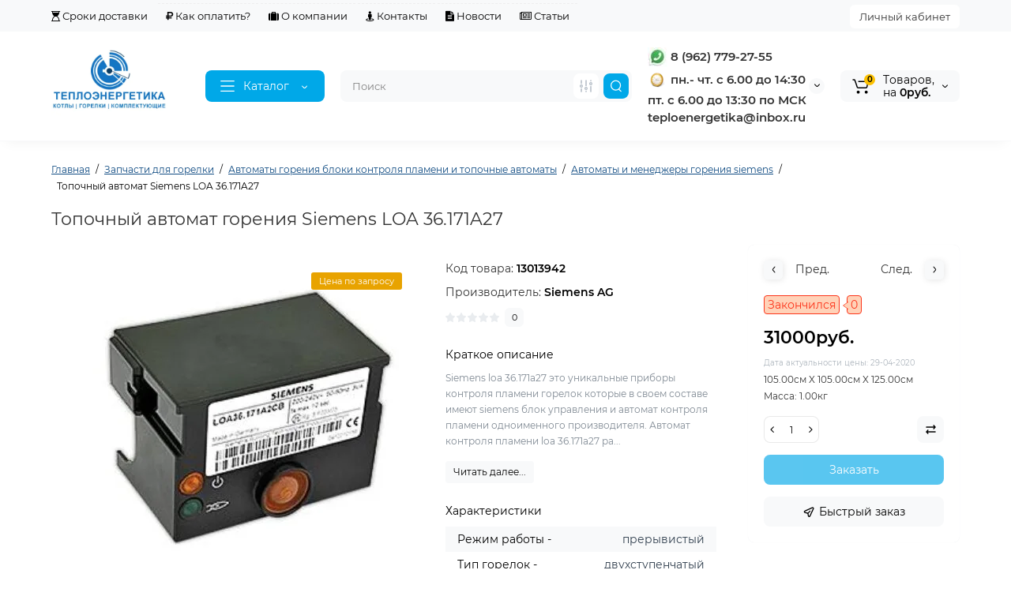

--- FILE ---
content_type: text/html; charset=utf-8
request_url: https://teplo-energetika.ru/topochnyy-avtomat-siemens-loa-36171a27.html
body_size: 49034
content:
<!DOCTYPE html>
<!--[if IE]><![endif]-->
<!--[if IE 8 ]><html  prefix="og: https://ogp.me/ns# fb: https://ogp.me/ns/fb# product: https://ogp.me/ns/product# business: https://ogp.me/ns/business# place: http://ogp.me/ns/place#"  dir="ltr" lang="ru" class="ie8"><![endif]-->
<!--[if IE 9 ]><html  prefix="og: https://ogp.me/ns# fb: https://ogp.me/ns/fb# product: https://ogp.me/ns/product# business: https://ogp.me/ns/business# place: http://ogp.me/ns/place#"  dir="ltr" lang="ru" class="ie9"><![endif]-->
<!--[if (gt IE 9)|!(IE)]><!-->
<html  prefix="og: https://ogp.me/ns# fb: https://ogp.me/ns/fb# product: https://ogp.me/ns/product# business: https://ogp.me/ns/business# place: http://ogp.me/ns/place#"  dir="ltr" lang="ru">
<!--<![endif]-->
<head>
<script data-not_optimize="true">
/* Hi-Optimizer (c) 2019-2020 https://sitecreator.ru css_low_priority.js */
if(typeof window.hi_optimizer_fun_low_priority !== 'function') {
  function hi_optimizer_fun_low_priority(href) {
    document.addEventListener("DOMContentLoaded", function() {
      var t = new Date().getTime();
      var css = document.createElement( "link" );
      css.rel = "preload";
      css.as = "style";
      css.href = href;
      document.head.appendChild(css);
      console.log('css load start (low priority): ' + href);
      var f = function (css, t) {
      if(document.readyState === "complete" || (new Date().getTime() - t) > 10000) {
        css.rel = "stylesheet";
        console.log('css started (low priority): ' + css.href);
      }
      else setTimeout(f, 50, css, t);
    };
    setTimeout(f, 0, css, t);
    });
  }
}
</script>

<meta charset="UTF-8" />
<meta name="viewport" content="width=device-width, initial-scale=1, maximum-scale=1, user-scalable=0">
<meta http-equiv="X-UA-Compatible" content="IE=edge">
<title>Siemens менеджер горения LOA 36.171A27 для горелки</title>
<base href="https://teplo-energetika.ru/" />
<meta name="description" content="Блок управления Siemens loa 36.171a27 уникальный прибор контроля пламени горелок на жидком топливе. в своем составе имеет реле горения." />
<meta name="keywords" content= "loa 36.171a27, siemens loa, siemens блок управления, автомат контроля пламени, приборы контроля пламени горелок" />





<link href="https://teplo-energetika.ru/topochnyy-avtomat-siemens-loa-36171a27.html" rel="canonical" />
<link href="https://teplo-energetika.ru/image/catalog/icon/payment/logotep1.png" rel="icon" />
<style>
.product-thumb .image a:after {
	content: '';
	position: absolute;
	top: 0px;
	left: 0px;
	height: 100%;
	width: 100%;
	background-color: rgba(0,26,52,.015);
	border-radius: 7px 7px 0px 0px;
}
.position-no-owl .container-module .product-thumb .image a:after {
	background-color: transparent;
}
@media (min-width: 992px) {
	.product-grid .product-thumb .actions div.addit-action,
	.container-module .product-thumb .actions div.addit-action {
		position: absolute;
		display: flex;
		margin-bottom: 30px;
		transition: all .15s ease 0s;
		opacity: 0;
	}
	.product-grid .product-thumb .actions div.addit-action,
	.container-module .product-thumb .actions div.addit-action {
		bottom:88%;
		left: 0;
		flex-direction: row;
		width: 100%;
		justify-content: center;
	}
	.product-grid .product-thumb .actions div.addit-action > div,
	.container-module .product-thumb .actions div.addit-action > div{
		margin-left: 5px;
		margin-right: 5px;
	}
	.product-grid .product-thumb:hover .actions div.addit-action,
	.container-module .product-thumb:hover .actions div.addit-action {
		bottom:100%;
		opacity: 1;
	}
.product-grid .product-thumb .actions div.addit-action .quickview,
.product-grid .product-thumb .actions div.addit-action .quick-order,
.container-module .product-thumb .actions div.addit-action .quickview,
.container-module .product-thumb .actions div.addit-action .quick-order {
	position: relative;
	bottom: 0px;
	right: 0px;
	opacity: 1;
	visibility: visible;
	text-align: center;
	margin-bottom: 0px;
}
.product-grid .product-thumb .price,
.container-module .product-thumb .price {
	margin-bottom: 	0px;
}
.product-grid  .product-thumb .actions,
.container-module .product-thumb .actions {
	width: auto;
	margin-left: auto;
}
.product-grid  .product-thumb .quantity_plus_minus,
.container-module .product-thumb .quantity_plus_minus {
	right: 15px;
	bottom:48px;
	position: absolute;
}
.product-grid .product-description,
.container-module .product-description {
	margin-bottom: 25px !important;
}
.product-thumb .product-model,
.product-thumb .rating {
	margin-right: 34px;
}
}
.product-thumb .btn-quickview,
.product-thumb .btn-fastorder,
.product-thumb .btn-compare,
.product-thumb .btn-wishlist {
	box-shadow:1px 1px 16px -3px rgba(0, 0, 0, 0.16);
	background: #ffffff;
}
</style>

<link href="https://teplo-energetika.ru/image/hi_optimizer_cache/css/mega_external_css_3994bb47101914513c2e5bfa1d185a2b.css?t=1768741937" rel="stylesheet"/>
<noscript data-link_stylesheet="https://teplo-energetika.ru/catalog/view/theme/luxshop/js/slick/slick.css?ls2v=1.0" data-count="1"></noscript>
<noscript data-link_stylesheet="https://teplo-energetika.ru/catalog/view/theme/luxshop/stylesheet/fonts/montserrat-fonts.css?ls2v=1.0" data-count="2"></noscript>
<noscript data-link_stylesheet="https://teplo-energetika.ru/catalog/view/theme/luxshop/stylesheet/stylesheet.css?ls2v=1.0" data-count="3"></noscript>
<noscript data-link_stylesheet="https://teplo-energetika.ru/catalog/view/theme/luxshop/stylesheet/megamenu.css?ls2v=1.0" data-count="4"></noscript>
<noscript data-link_stylesheet="https://teplo-energetika.ru/catalog/view/theme/luxshop/stylesheet/stickers.css?ls2v=1.0" data-count="5"></noscript>
<noscript data-link_stylesheet="https://teplo-energetika.ru/catalog/view/theme/luxshop/stylesheet/tabs.css?ls2v=1.0" data-count="6"></noscript>
<noscript data-link_stylesheet="https://teplo-energetika.ru/catalog/view/theme/luxshop/stylesheet/theme_scheme/theme_6.css?ls2v=1.0" data-count="7"></noscript>
<noscript data-link_stylesheet="https://teplo-energetika.ru/catalog/view/theme/luxshop/stylesheet/custom.css?ls2v=1.0" data-count="8"></noscript>
<noscript data-link_stylesheet="https://teplo-energetika.ru/catalog/view/theme/luxshop/stylesheet/csseditor.css?ls2v=1.0" data-count="9"></noscript>

<noscript data-link_stylesheet="https://teplo-energetika.ru/catalog/view/theme/luxshop/js/fancybox/jquery.fancybox.min.css" data-count="10"></noscript>
<noscript data-link_stylesheet="https://teplo-energetika.ru/catalog/view/theme/luxshop/stylesheet/prosticker.css" data-count="11"></noscript>
<style>
@media (min-width: 992px){
#cart:hover .dropdown-menu{
	display:block;
}
#cart:hover  .dropdown-menu:before{
	content: "";
	position: absolute;
	top: -7px;
	width: 100%;
	height: 9px;
	background: transparent;
}
#cart:hover .car-down{
	-webkit-transform: rotate(-180deg);
	transform: rotate(-180deg);
}
}
</style>
	
<style>
@media (min-width: 1500px){
	.container{width:1470px;}
	.col-md-3.menu-box,
	.menu_fix.col-md-3,
	.container .sw-20,
	#column-left.col-md-3,#column-right.col-md-3{ width:20%;}
	.container .sw-80,
	.dop-right-menu,
	#content.col-md-9 {width: 80%;}
	.col-lg-offset-3,.col-md-offset-3 {margin-left: 20.4%;}
}
</style>
<style>
.sticker-ns.popular{ background: #FF801F none repeat scroll 0 0; color:#FFFFFF; }
.sticker-ns.special { background: #FF3029 none repeat scroll 0 0; color:#FFFFFF; }
.sticker-ns.bestseller { background: #FFE042 none repeat scroll 0 0; color:#FFFFFF; }
.sticker-ns.newproduct{ background: #5274FF none repeat scroll 0 0; color:#FFFFFF; }
.sticker-ns {float:left;}.product-thumb .action-timer {
	height: auto;
	flex-direction: column;
	justify-content: flex-end;
	bottom: 15px;
}
.product-thumb .countDays,
.product-thumb .countHours,
.product-thumb .countMinutes,
.product-thumb .countSec {
	margin:2px 0px !important;
	font-size: 11px !important;
	line-height: 12px !important;
	width: 36px !important;
	padding: 4px !important;
	height: auto;
}
.product-thumb .time_productany{
	font-size: 7.5px;
}
	.product-thumb .action-timer {
		left:auto !important;
	}
</style>



<!-- Google tag (gtag.js) -->
<script data-not_optimize="" data-script_num="0" data-desc="manually marked script Num 0" type="text/ho_deferred_js" async src="https://www.googletagmanager.com/gtag/js?id=G-JVXFVZC6H5"></script>


<style>.htop-b-pc img {margin:0 auto;}</style><style>@media (min-width: 992px) {.pos1 .megasliderpro {margin-top: -15px;}}</style>
<!-- MicrodataPro v7.9 For OcMarket.org start -->
<meta property="og:locale" content="ru-ru">
<meta property="og:rich_attachment" content="true">
<meta property="og:site_name" content="ООО ТД Теплоэнергетика г Северск">
<meta property="og:type" content="product" />
<meta property="og:title" content="Топочный автомат горения Siemens LOA 36.171A27" />
<meta property="og:description" content=" Siemens loa 36.171a27 это уникальные приборы контроля пламени горелок которые в своем составе имеют siemens блок управления и автомат контроля пламени одноименного производителя. Автомат контроля пламени loa 36.171a27 работает совместно с инфракрасными и ультрафиолетовыми фотодатчиками" />
<meta property="og:image" content="https://teplo-energetika.ru/image/cache/catalog/Zip%20dlya%20Gorelok/topochniy%20avtomat/Siemens/LOA36.171A27-500x500.jpg" />
<meta property="og:image:secure_url" content="https://teplo-energetika.ru/image/cache/catalog/Zip%20dlya%20Gorelok/topochniy%20avtomat/Siemens/LOA36.171A27-500x500.jpg" />
<meta property="og:image:width" content="1200">
<meta property="og:image:height" content="600">
<meta property="og:url" content="https://teplo-energetika.ru/topochnyy-avtomat-siemens-loa-36171a27.html">
<meta property="business:contact_data:street_address" content="ул. Транспортная 30 офис 326" />
<meta property="business:contact_data:locality" content="Северск" />
<meta property="business:contact_data:postal_code" content="636000" />
<meta property="business:contact_data:country_name" content="Россия" />
<meta property="place:location:latitude" content="56.6061747" />
<meta property="place:location:longitude" content="84.8829063" />
<meta property="business:contact_data:email" content="teploenergetika@inbox.ru"/>
<meta property="business:contact_data:phone_number" content="+7-962-779-27-55"/>
<meta property="product:product_link" content="https://teplo-energetika.ru/topochnyy-avtomat-siemens-loa-36171a27.html">
<meta property="product:brand" content="Siemens AG">
<meta property="product:category" content="Автоматы и менеджеры горения siemens ">
<meta property="product:availability" content="pending">
<meta property="product:condition" content="new">
<meta property="product:target_gender" content="">
<meta property="product:price:amount" content="31000.000031">
<meta property="product:price:currency" content="RUB">
<meta property="og:see_also" content="https://teplo-energetika.ru/topochnyy-avtomat-siemens-loa-24171b27.html" />
<meta property="og:see_also" content="https://teplo-energetika.ru/topochnyy-avtomat-siemens-loa-24173a27.html" />
<meta property="og:see_also" content="https://teplo-energetika.ru/cokol-avtomata-goreniya-siemens-loa.html" />
<meta property="og:see_also" content="https://teplo-energetika.ru/topochnyy-avtomat-siemens-lmg-22233b27.html" />
<meta property="og:see_also" content="https://teplo-energetika.ru/planka-fiksator-kabeley-agk-66-dlya-cokolnogo-razema-agk11.html" />
<meta property="og:see_also" content="https://teplo-energetika.ru/planka-fiksator-kabeley-agk-66-dlya-cokolnogo-razema-agk11-1.html" />
<meta property="og:see_also" content="https://teplo-energetika.ru/topochnyy-avtomat-loa-24171b27.html" />
<meta property="og:see_also" content="https://teplo-energetika.ru/topochnyy-avtomat-loa-24171b27-1.html" />
<!-- MicrodataPro v7.9 For OcMarket.org end --> 
           
          <!-- Yandex.Metrica counters -->
                    
          <script data-not_optimize="" data-script_num="1" data-desc="manually marked script Num 1" type="text/ho_deferred_js">
            (function(m,e,t,r,i,k,a){m[i]=m[i]||function(){(m[i].a=m[i].a||[]).push(arguments)};
            m[i].l=1*new Date();k=e.createElement(t),a=e.getElementsByTagName(t)[0],k.async=1,k.src=r,a.parentNode.insertBefore(k,a)})
            (window, document, "script", "https://mc.yandex.ru/metrika/tag.js", "ym");

                        ym( 97026357, "init", {
              clickmap:true,
              trackLinks:true,
              accurateTrackBounce:true,
              webvisor:true,
              ecommerce:"dataLayer",
              params: { __ym: {"ymCmsPlugin": { "cms": "opencart", "cmsVersion":"3.0", "pluginVersion":"1.1.8"}}}
            });
                      </script>
          <noscript>
            <div>
                            <img src="https://mc.yandex.ru/watch/ 97026357" style="position:absolute; left:-9999px;" alt="" />
                          </div>
          </noscript>
                    <!-- /Yandex.Metrica counters -->
                  

<script data-not_optimize="true">
// Hi-Optimizer (c) Lazy Load for iframe by sitecreator (c) 2019-2020 https://sitecreator.ru iframe_lazy.js
function LazyLoadIframeStcrtr() {

  var busy = false, observer, config = {root: null, rootMargin: '0px', threshold: [0.2]};

  if (typeof window.IntersectionObserver === 'function') {
    observer = new IntersectionObserver(function (entries, self) {
      // еще до пересечения будут перебраны все записи (элементы, за которыми наблюдаем) один раз
      Array.prototype.forEach.call(entries, function (e) {
        if (e.isIntersecting) {
          self.unobserve(e.target);
          setSrc(e.target);
        }
      });
    }, config);
  }

  this.lazyReStart = function () {
    if (busy) return;
    busy = true;
    var els = document.querySelectorAll("iframe[data-src]");
    Array.prototype.forEach.call(els, function (el) {
      if(typeof observer === 'object') observer.observe(el);
      else setSrc(el);
    });
    busy = false;
  };

  // приватная ф-я
  function setSrc(el) {
    var src = el.getAttribute('data-src');
    if (src) {
      el.src = src;
      el.removeAttribute('data-src');
    }
  }
}

(function() {
  var lazy = new LazyLoadIframeStcrtr();
  //lazy.lazyReStart();
  setInterval(function () {lazy.lazyReStart();}, 100);
})();

</script>

<style>
body img {
  width: auto;
  height: auto;
}
</style>

<script data-not_optimize="true">
// WEBP detect by sitecreator (c) 2019 https://sitecreator.ru webp_detect.js ver. 2.1.1
// Code Developer Malyutin R. A. All rights reserved.
(function() {
  if(typeof (window.sitecreator_hasWebP) !== 'object') window.sitecreator_hasWebP = {val: null};

  var usA = navigator.userAgent;
  var s;
  if(usA.match(/windows|android/i) !== null) if((s = usA.match(/(Chrome|Firefox)\/(\d{2,3})\./i)) !== null) {
    // console.log(s);
    var br = s[1].toLowerCase();
    var ver = s[2];
    if((br === "chrome" &&   ver >= 32) || br === "firefox" && ver >= 65) {
      window.sitecreator_hasWebP.val = true; // сработает если еще нет куки
      console.log('webp on start= ok');
    }
  }

  var cookie_hasWebP = document.cookie.match(/\bsitecreator_hasWebP=1\b;?/);
  if(cookie_hasWebP !== null) window.sitecreator_hasWebP.val = true;

  var img = new Image();
  img.onerror = function() {
    document.cookie = "sitecreator_hasWebP=0; path=/";
    window.sitecreator_hasWebP.val = false;
    console.log('webp = bad');
  };
  // работает асинхроннно. в Хроме сработает сразу и до DOMContentLoaded, в FF - в конце (после DOMContentLoaded)
  img.onload = function() {
    if (img.width === 2 && img.height === 1) {
      document.cookie = "sitecreator_hasWebP=1; path=/";
      window.sitecreator_hasWebP.val = true;
      console.log('webp = ok');
    }};
  img.src = "[data-uri]";
})();



function funWebpOrNot2(tag, n) {
  // console.log('funWebpOrNot2, document.readyState= ' + document.readyState);
  // var me = document.currentScript;  // будет null если тег <script> добвлен динамически после document.readyState === complete
  if(typeof n == "undefined" || n === null) return;
  var me = document.getElementById('scwebp' + n);
  if (me === null) return;  // null - если элемент не существует. выходим без отображения картинки

  // перестраховка, т.к. id уже уникальный в каждый отрезок времени
  // на случай динамического создания на стр. <script>. Для одного запроса по http исключено дублирование id, да и js не выполняются параллельно
  if(typeof me.removeAttribute) me.removeAttribute('id');

  if ((typeof (window.sitecreator_hasWebP) === 'undefined' || !window.sitecreator_hasWebP.val)) { // not webp
    tag = tag.replace(/\.webp(['"\s])/g, '$1');
  }

  if(document.readyState === 'loading') {
    document.write(tag);
    // удалим узел чтобы не мешал (чему, где  и когда?) удаление - лишняя операция и перестроение дерева DOM
    //  подстраховка на гипотетический случай 2-го запуска одного и того же блока <script>, что невозможно после удаления его id, который к тому же уникален
    if (typeof me.remove === 'function') me.remove(); // старые браузеры не знают
    me = null; //отправляется к сборщику мусора
  }
  else me.insertAdjacentHTML("afterend", tag);  // метод поддерживается всеми зверями

}

function funWebpOrNot22(v) {
  if(typeof v === 'object') {
    funWebpOrNot2(v[0], v[1]);
  }
}

// на случай если в ускорителе включена оптимизация JS и все скрипты перемещаются в конец страницы
function funWebpOrNot3(tag, n) {
  // console.log('funWebpOrNot2, document.readyState= ' + document.readyState);
  // var me = document.currentScript;  // будет null если тег <script> добвлен динамически после document.readyState === complete
  if(typeof n == "undefined" || n === null) return;
  var me = document.getElementById('scwebp' + n); //
  var ns = document.getElementById('nswebp' + n); // элемент <noscript>
  if (me === null || ns === null) return;  // null - если элемент не существует. выходим без отображения картинки

  // перестраховка, т.к. id уже уникальный в каждый отрезок времени
  // на случай динамического создания на стр. <script>. Для одного запроса по http исключено дублирование id, да и js не выполняются параллельно
  // if(typeof me.removeAttribute) me.removeAttribute('id');

  if ((typeof (window.sitecreator_hasWebP) === 'undefined' || !window.sitecreator_hasWebP.val)) { // not webp
    tag = tag.replace(/\.webp(['"\s])/g, '$1');
  }
  ns.insertAdjacentHTML("afterend", tag);  // метод поддерживается всеми зверями
}

function funWebpOrNot33(v) {
  if(typeof v === 'object') {
    funWebpOrNot2(v[0], v[1]);
  }
}
</script>
</head>
<body class="product-product ft_tabs_mob tabs-top">
<div id="back-top" class="fm-t "><a rel="nofollow" class="btn btn-back-top" href="javascript:void(0)"><svg xmlns="http://www.w3.org/2000/svg" width="17" height="10" fill="none" viewBox="0 0 17 10"><path fill="#000" fill-rule="evenodd" d="M9.016 3.553a1.003 1.003 0 00-1.481.01L2.793 8.668a1.003 1.003 0 01-1.482.009A1.167 1.167 0 011.303 7.1l4.742-5.106c1.22-1.315 3.21-1.327 4.444-.027l4.867 5.124c.411.434.415 1.14.008 1.578a1.003 1.003 0 01-1.482.009L9.016 3.553z" clip-rule="evenodd"/></svg></a></div>
<nav id="top" class="visible-md visible-lg">
  <div class="container">
  	<div class="pull-left">
		<div class="btn-group box-question">
			<ul class="dropdown-menu dropdown-menu-left header-nav-links ls-dropdown">
									<li><button onclick="location='/delivery.html'"  type="button" class="btn btn-link"><i class="fa fa-hourglass-start"></i> Сроки доставки</button></li>
				 					<li><button onclick="location='/oplata-i-dostavka.html'"  type="button" class="btn btn-link"><i class="fa fa-rub"></i> Как оплатить?</button></li>
				 					<li><button onclick="location='/teploenergetikaooo.html'"  type="button" class="btn btn-link"><i class="fa fa-suitcase"></i> О компании</button></li>
				 					<li><button onclick="location='/kontakty.html'"  type="button" class="btn btn-link"><i class="fa fa-street-view"></i> Контакты</button></li>
				 					<li><button onclick="location='novosti'"  type="button" class="btn btn-link"><i class="fa fa-file-text"></i> Новости</button></li>
				 					<li><button onclick="location='statiy'"  type="button" class="btn btn-link"><i class="fa fa-newspaper-o"></i> Статьи</button></li>
				 			</ul>
		</div>
	</div>
		<div class="pull-right">
	<div class="pull-right hidden-xs hidden-sm">
		<div class="btn-group box-account">
			<button data-toggle="dropdown" type="button" class="dropdown-toggle btn-account">Личный кабинет</button>
			<ul class="dropdown-menu dropdown-menu-right ls-dropdown">
								<li class="listitem"><a class="btn-register" rel="nofollow" href="https://teplo-energetika.ru/register">Регистрация</a></li>
				<li class="listitem"><a class="btn-login" rel="nofollow" href="javascript:void(0)" id="login-popup" data-load-url="index.php?route=common/login_modal">Вход</a></li>
							</ul>
		</div>
	</div>
					<div class="pull-right box-currency hidden-xs hidden-sm">
		
	</div>
	<div class="pull-right box-language hidden-xs hidden-sm">
		
	</div>
	</div>
  </div>
</nav>
<header class="header_v_3 pt h-shadow fix-header-2">
  <div class="container">
    <div class="row dflex flex-wrap align-items-center pt-10 pb-10">
    			<div class="col-xs-5 col-sm-6 col-md-3 col-lg-2 logo-top type-h-3">
			<div id="logo">
											  <a href="https://teplo-energetika.ru/"><img  src="https://teplo-energetika.ru/image/catalog/icon/payment/logo-teplo-energetika.png.webp" width="468" height="248" loading="lazy" decoding="async" alt="ООО ТД Теплоэнергетика г Северск" class="img-responsive"/></a>
							  			</div>
		</div>
					<div class="box-menu-top visible-md visible-lg col-lg-2 col-auto">
				<button type="button" class="btn-menu-top vh3 dflex align-items-center">
										<svg class="menu-icon" xmlns="http://www.w3.org/2000/svg" width="22" height="18" fill="none" viewBox="0 0 22 18"><path stroke="#fff" stroke-linecap="round" stroke-linejoin="round" stroke-width="1.5" d="M2 2h18M2 9h18M2 16h18"/></svg>
										<span class="text-category hidden-md">Каталог</span>
					<svg class="icon-arrow hidden-md" width="8" height="5" viewBox="0 0 8 5" fill="none" xmlns="http://www.w3.org/2000/svg">
						<path fill-rule="evenodd" clip-rule="evenodd" d="M3.2112 2.94389C3.40755 3.13808 3.72415 3.1363 3.91831 2.93994L6.18157 0.651057C6.37573 0.454698 6.69231 0.452916 6.88867 0.647076C7.08503 0.841236 7.08681 1.15781 6.89265 1.35417L4.62939 3.64305C4.04688 4.23215 3.0971 4.23747 2.50804 3.65493L0.18553 1.35813C-0.0108166 1.16396 -0.0125785 0.84738 0.181594 0.651034C0.375766 0.454688 0.692344 0.452926 0.88869 0.647099L3.2112 2.94389Z" fill="white"/>
					</svg>
				</button>
			</div>
						<div class="phone-box col-xs-7 col-sm-6 col-md-3 col-auto f-order-3">
			<div id="phone" class="dflex justify-content-xs-end justify-content-sm-end  pr-20">
				<div class="contact-header">
					<div class="dropdown-toggle">
													<div class="additional-tel dth">
															<a href="tel:89627792755" target="_blank">
																	<div class="icon-image"><img loading="lazy" width="25" height="25" src="https://teplo-energetika.ru/image/cache/catalog/vatsap_cr-25x25.jpg.webp" width="25" height="25" loading="lazy" decoding="async" alt="8 (962) 779-27-55" /></div>
																	8 (962) 779-27-55</a>
														</div>
													<div class="additional-tel dth">
																								<div class="icon-image"><img loading="lazy" width="25" height="25" src="https://teplo-energetika.ru/image/cache/catalog/Time1-25x25.png.webp" width="25" height="25" loading="lazy" decoding="async" alt="пн.- чт. с 6.00 до 14:30" /></div>
																	пн.- чт. с 6.00 до 14:30
														</div>
													<div class="additional-tel dth">
																							пт. с 6.00 до 13:30 по МСК
														</div>
													<div class="additional-tel dth">
																							teploenergetika@inbox.ru
														</div>
																			<span class="drop-icon-info"><svg xmlns="http://www.w3.org/2000/svg" width="7" height="5" fill="none" viewBox="0 0 7 5"><path fill="#000" fill-rule="evenodd" d="M3.174 2.856a.5.5 0 00.707-.004L6.144.562a.5.5 0 01.712.704L4.592 3.555a1.5 1.5 0 01-2.121.012L.148 1.27A.5.5 0 11.852.559l2.322 2.297z" clip-rule="evenodd"/></svg></span>
											</div>
										<ul class="dropdown-menu drop-contacts ls-dropdown">
																											<li>
																	<a href="tel:89627792755" target="_blank">
																				<div class="icon-image"><img loading="lazy" width="25" height="25" src="https://teplo-energetika.ru/image/cache/catalog/vatsap_cr-25x25.jpg.webp" width="25" height="25" loading="lazy" decoding="async" alt="8 (962) 779-27-55 Отдел продаж" /></div>
																				8 (962) 779-27-55 Отдел продаж
									</a>
																	</li>
																		</ul>
										<div class="text_after_phone"></div>
				</div>
			</div>
		</div>
						<div class="box-search search-top swdm-0 col-xs-9 col-sm-9 flex-1 hidden-xs  col-md-4"><div id="search" class="livesearch  input-group ">
	<input type="text" name="search" value="" placeholder="Поиск" class="form-control input-lg search-autocomplete" />
		<div class="input-group-btn categories">
		               		<button id="change_category" type="button" data-toggle="dropdown" data-placement="left" title="Везде" class="btn-search-select dropdown-toggle">
			<svg xmlns="http://www.w3.org/2000/svg" width="18" height="18" fill="none" viewBox="0 0 18 18">
			<path fill="#B2BBC5" fill-rule="evenodd" d="M3 1.25a.75.75 0 01.75.75v3.5a.75.75 0 01-1.5 0V2A.75.75 0 013 1.25zm6 0a.75.75 0 01.75.75v6.5a.75.75 0 01-1.5 0V2A.75.75 0 019 1.25zm6 0a.75.75 0 01.75.75v.5a.75.75 0 01-1.5 0V2a.75.75 0 01.75-.75zm0 7.5a.75.75 0 01.75.75V16a.75.75 0 01-1.5 0V9.5a.75.75 0 01.75-.75zm-12 3a.75.75 0 01.75.75V16a.75.75 0 01-1.5 0v-3.5a.75.75 0 01.75-.75zm6 3a.75.75 0 01.75.75v.5a.75.75 0 01-1.5 0v-.5a.75.75 0 01.75-.75zM3 9.75a.75.75 0 100-1.5.75.75 0 000 1.5zM3 11a2 2 0 100-4 2 2 0 000 4zM9 12.75a.75.75 0 100-1.5.75.75 0 000 1.5zM9 14a2 2 0 100-4 2 2 0 000 4zM15 6.75a.75.75 0 100-1.5.75.75 0 000 1.5zM15 8a2 2 0 100-4 2 2 0 000 4z" clip-rule="evenodd"/>
			</svg>
		</button>
		<ul class="dropdown-menu dropdown-menu-right ls-dropdown">
			<li class="sel-cat-search"><a href="#" onclick="return false;" data-idsearch="0">Везде</a></li>
						<li><a href="#" onclick="return false;" data-idsearch="201">Высоковольтный кабель силиконовый</a></li>
						<li><a href="#" onclick="return false;" data-idsearch="59">Стальные ершики для чистки труб котлов и дымоходов</a></li>
						<li><a href="#" onclick="return false;" data-idsearch="61">Запчасти для горелки</a></li>
						<li><a href="#" onclick="return false;" data-idsearch="109">Запчасти для горелок по производителям</a></li>
						<li><a href="#" onclick="return false;" data-idsearch="220">Специальные ершики и щётки металлические</a></li>
						<li><a href="#" onclick="return false;" data-idsearch="98">Горелки жидкотопливные</a></li>
						<li><a href="#" onclick="return false;" data-idsearch="66">Запчасти для котлов</a></li>
						<li><a href="#" onclick="return false;" data-idsearch="156">Запчасти для кулера</a></li>
						<li><a href="#" onclick="return false;" data-idsearch="108">КИП и А котельной</a></li>
						<li><a href="#" onclick="return false;" data-idsearch="212">Мини усилитель звука для колонок</a></li>
						<li><a href="#" onclick="return false;" data-idsearch="209">Ардуино шилды комплектующие</a></li>
						<li><a href="#" onclick="return false;" data-idsearch="148">Вольтметры и амперметры цифровые, индикаторы напряжения</a></li>
						<li><a href="#" onclick="return false;" data-idsearch="122">Термокейс для АКБ</a></li>
						<li><a href="#" onclick="return false;" data-idsearch="161">Форсунки для распыления воды</a></li>
						<li><a href="#" onclick="return false;" data-idsearch="75">Ёрш елочка для шлангов</a></li>
					</ul>
		<input id="selected_category" type="hidden" name="category_id" value="0" />
  </div>
    <span class="input-group-btn button_search">
	<button type="button" class="btn btn-search">
		<svg xmlns="http://www.w3.org/2000/svg" width="16" height="16" fill="none" viewBox="0 0 16 16">
		<path fill="#fff" fill-rule="evenodd" d="M14.177 7.176A6.588 6.588 0 101 7.176a6.588 6.588 0 0013.177 0zm-11.942 0a5.353 5.353 0 1110.706 0 5.353 5.353 0 01-10.706 0z" clip-rule="evenodd"/>
		<path fill="#fff" d="M11.156 11.517a.618.618 0 01.805-.053l.069.06 2.587 2.631a.618.618 0 01-.812.927l-.07-.06-2.586-2.632a.618.618 0 01.007-.873z"/>
		</svg>
	</button>
  </span>
</div>

</div>
						<div class="box-cart col-xs-3 col-sm-3 hidden-xs col-md-2"><div class="shopping-cart ">
<div id="cart" class="btn-group btn-block">
	<button type="button" data-toggle="dropdown" class="dflex align-items-center btn dropdown-toggle">
	<svg class="shop-bag-svg" width="21" height="19" viewBox="0 0 21 19" fill="none" xmlns="http://www.w3.org/2000/svg">
	<path fill-rule="evenodd" clip-rule="evenodd" d="M0.25 1C0.25 0.585786 0.585786 0.25 1 0.25H2.38802C3.13452 0.25 3.79883 0.723534 4.04232 1.42921L7.07629 10.2224C7.11107 10.3232 7.20598 10.3908 7.31262 10.3908H17.5808C17.6999 10.3908 17.8024 10.3069 17.8259 10.1902L19.0236 4.24401C19.0548 4.08922 18.9364 3.94465 18.7785 3.94465H8.17493C7.76071 3.94465 7.42493 3.60886 7.42493 3.19465C7.42493 2.78044 7.76071 2.44465 8.17493 2.44465H18.7785C19.8838 2.44465 20.7123 3.45665 20.494 4.54019L19.2964 10.4864C19.1319 11.3033 18.4141 11.8908 17.5808 11.8908H7.31262C6.56612 11.8908 5.9018 11.4173 5.65832 10.7116L2.62435 1.91846C2.58957 1.81765 2.49466 1.75 2.38802 1.75H1C0.585786 1.75 0.25 1.41421 0.25 1Z" fill="black"/>
	<path d="M9.462 16.6963C9.462 17.7464 8.61071 18.5977 7.56059 18.5977C6.51047 18.5977 5.65918 17.7464 5.65918 16.6963C5.65918 15.6462 6.51047 14.7949 7.56059 14.7949C8.61071 14.7949 9.462 15.6462 9.462 16.6963Z" fill="black"/>
	<path d="M19.6026 16.6963C19.6026 17.7464 18.7513 18.5977 17.7012 18.5977C16.6511 18.5977 15.7998 17.7464 15.7998 16.6963C15.7998 15.6462 16.6511 14.7949 17.7012 14.7949C18.7513 14.7949 19.6026 15.6462 19.6026 16.6963Z" fill="black"/>
	</svg>
	<span class="cart-total"><span class="products"><b>0</b> <span class="text_product">Tоваров,</span></span><span class="prices">на <b>0руб.</b></span></span>
	<svg class="cart-icon-arrow" xmlns="http://www.w3.org/2000/svg" width="7" height="5" fill="none" viewBox="0 0 7 5">
		<path fill="#000" fill-rule="evenodd" d="M3.174 2.856a.5.5 0 00.707-.004L6.144.562a.5.5 0 01.712.704L4.592 3.555a1.5 1.5 0 01-2.121.012L.148 1.27A.5.5 0 11.852.559l2.322 2.297z" clip-rule="evenodd"/>
	</svg>
		</button>
	<ul class="dropdown-menu pull-right"  >
				<li>
			<p class="text-center">Ваша корзина пуста!</p>
		</li>
			</ul>
</div>
</div>
</div>
			</div>
  </div>
	<div id="fm-fixed-mobile" class="mob-fix-panel topmm-fix visible-xs visible-sm">
				<div class="container">
													<div class="dflex pos-r h-100 justify-content-between align-items-center ">
										<div class="fm-icon-b">
						<button type="button" class="btn btn-open-menu-mobile dflex align-items-center justify-content-center" onclick="open_mob_menu_left()">
														<svg class="menu-icon" xmlns="http://www.w3.org/2000/svg" width="22" height="18" fill="none" viewBox="0 0 22 18"><path stroke="#000" stroke-linecap="round" stroke-linejoin="round" stroke-width="1.5" d="M2 2h18M2 9h18M2 16h18"/></svg>
																				</button>
					</div>
					<div class="fm-icon-b">
						<button type="button" class="btn-open-info-setting dflex align-items-center justify-content-center">
							<svg xmlns="http://www.w3.org/2000/svg" width="21" height="22" fill="none" viewBox="0 0 21 22">
								<path stroke="#000" stroke-linejoin="bevel" stroke-width="1.5" d="M10.5 13.349a2.349 2.349 0 100-4.697 2.349 2.349 0 000 4.697z"/>
								<path stroke="#000" stroke-linejoin="bevel" stroke-width="1.5" d="M16.293 13.349a1.291 1.291 0 00.259 1.425l.047.047a1.566 1.566 0 11-2.216 2.215l-.047-.047a1.291 1.291 0 00-1.425-.258 1.292 1.292 0 00-.783 1.182v.133a1.566 1.566 0 11-3.131 0v-.07a1.292 1.292 0 00-.846-1.183 1.291 1.291 0 00-1.425.259l-.046.047a1.565 1.565 0 01-2.556-1.708c.079-.19.194-.362.34-.508l.047-.047a1.292 1.292 0 00.258-1.425 1.292 1.292 0 00-1.182-.783h-.133a1.566 1.566 0 110-3.131h.07a1.292 1.292 0 001.183-.846 1.292 1.292 0 00-.259-1.425l-.047-.046a1.566 1.566 0 112.216-2.216l.047.047a1.292 1.292 0 001.425.258h.062a1.292 1.292 0 00.783-1.182v-.133a1.566 1.566 0 113.132 0v.07a1.292 1.292 0 00.783 1.183 1.292 1.292 0 001.425-.259l.047-.047a1.566 1.566 0 112.215 2.216l-.047.047a1.291 1.291 0 00-.258 1.425v.062a1.292 1.292 0 001.182.783h.133a1.566 1.566 0 010 3.132h-.07a1.292 1.292 0 00-1.183.783v0z"/>
							</svg>
													</button>
					</div>
					<div class="fm-icon-b">
						<button type="button" class="btn-open-contact dflex align-items-center justify-content-center">
							<svg xmlns="http://www.w3.org/2000/svg" width="23" height="23" fill="none" viewBox="0 0 23 23">
								<path stroke="#000" stroke-linecap="round" stroke-linejoin="round" stroke-width="1.5" d="M20.335 15.76v2.692a1.796 1.796 0 01-1.957 1.796 17.766 17.766 0 01-7.746-2.756 17.506 17.506 0 01-5.386-5.386A17.765 17.765 0 012.49 4.323a1.795 1.795 0 011.786-1.957H6.97A1.795 1.795 0 018.764 3.91c.114.862.325 1.708.629 2.523a1.795 1.795 0 01-.404 1.894l-1.14 1.14a14.362 14.362 0 005.386 5.386l1.14-1.14a1.795 1.795 0 011.894-.404c.814.304 1.66.514 2.522.628a1.795 1.795 0 011.544 1.822z"/>
							</svg>
													</button>
					</div>
					<div class="fm-icon-b">
						<button type="button" class="btn-open-viewed dflex align-items-center justify-content-center">
							<svg xmlns="http://www.w3.org/2000/svg" width="25" height="19" fill="none" viewBox="0 0 25 19">
								<path stroke="#000" stroke-linecap="round" stroke-linejoin="round" stroke-width="1.5" d="M2 9.5S5.75 2 12.313 2c6.562 0 10.312 7.5 10.312 7.5S18.875 17 12.312 17C5.75 17 2 9.5 2 9.5z"/>
								<path stroke="#000" stroke-linecap="round" stroke-linejoin="round" stroke-width="1.5" d="M12.313 12.313a2.813 2.813 0 100-5.626 2.813 2.813 0 000 5.625z"/>
							</svg>
													</button>
					</div>
					<div class="fm-icon-b">
						<button type="button" class="btn-open-search dflex align-items-center justify-content-center">
							<svg xmlns="http://www.w3.org/2000/svg" width="21" height="21" fill="none" viewBox="0 0 21 21">
								<path fill="#000" fill-rule="evenodd" d="M18.607 9.419a8.647 8.647 0 10-17.295 0 8.647 8.647 0 0017.295 0zm-15.673 0a7.026 7.026 0 1114.051 0 7.026 7.026 0 01-14.051 0z" clip-rule="evenodd"/>
								<path fill="#000" d="M14.643 15.116a.81.81 0 011.056-.07l.09.08 3.395 3.453a.81.81 0 01-1.066 1.216l-.09-.08-3.395-3.453a.81.81 0 01.01-1.146z"/>
							</svg>
													</button>
					</div>
					<div class="mob-m-i cart_fix_mob">
						<span class="mob-icon-box cart-i dflex">
							<svg class="shop-bag-svg" width="21" height="19" viewBox="0 0 21 19" fill="none" xmlns="http://www.w3.org/2000/svg">
								<path fill-rule="evenodd" clip-rule="evenodd" d="M0.25 1C0.25 0.585786 0.585786 0.25 1 0.25H2.38802C3.13452 0.25 3.79883 0.723534 4.04232 1.42921L7.07629 10.2224C7.11107 10.3232 7.20598 10.3908 7.31262 10.3908H17.5808C17.6999 10.3908 17.8024 10.3069 17.8259 10.1902L19.0236 4.24401C19.0548 4.08922 18.9364 3.94465 18.7785 3.94465H8.17493C7.76071 3.94465 7.42493 3.60886 7.42493 3.19465C7.42493 2.78044 7.76071 2.44465 8.17493 2.44465H18.7785C19.8838 2.44465 20.7123 3.45665 20.494 4.54019L19.2964 10.4864C19.1319 11.3033 18.4141 11.8908 17.5808 11.8908H7.31262C6.56612 11.8908 5.9018 11.4173 5.65832 10.7116L2.62435 1.91846C2.58957 1.81765 2.49466 1.75 2.38802 1.75H1C0.585786 1.75 0.25 1.41421 0.25 1Z" fill="black"/>
								<path d="M9.462 16.6963C9.462 17.7464 8.61071 18.5977 7.56059 18.5977C6.51047 18.5977 5.65918 17.7464 5.65918 16.6963C5.65918 15.6462 6.51047 14.7949 7.56059 14.7949C8.61071 14.7949 9.462 15.6462 9.462 16.6963Z" fill="black"/>
								<path d="M19.6026 16.6963C19.6026 17.7464 18.7513 18.5977 17.7012 18.5977C16.6511 18.5977 15.7998 17.7464 15.7998 16.6963C15.7998 15.6462 16.6511 14.7949 17.7012 14.7949C18.7513 14.7949 19.6026 15.6462 19.6026 16.6963Z" fill="black"/>
							</svg>
													</span>
					</div>
					<div class="search_fix_mob hidden shtop">
						<span class="fm-close-search"><svg xmlns="http://www.w3.org/2000/svg" width="18" height="17" fill="none" viewBox="0 0 18 17"><path stroke="#000" stroke-linecap="round" stroke-width="1.5" d="M13.184 4.184l-8.485 8.485M13.242 12.729L4.757 4.243"/></svg></span>
					</div>
				</div>
								</div>
				<div class="mob-menu-info-fixed-left hidden">
					<div class="mobm-top">
						<div class="catalog-inform-box">
							<button type="button" class="btn btn-catalog-mobile active">
																<svg class="menu-icon" xmlns="http://www.w3.org/2000/svg" width="22" height="18" fill="none" viewBox="0 0 22 18"><path stroke="#000" stroke-linecap="round" stroke-linejoin="round" stroke-width="1.5" d="M2 2h18M2 9h18M2 16h18"/></svg>
															</button>
							<button class="btn btn-menu-info" type="button" id="info-btn-mob">
								<svg xmlns="http://www.w3.org/2000/svg" width="21" height="22" fill="none" viewBox="0 0 21 22">
									<path stroke="#000" stroke-linejoin="bevel" stroke-width="1.5" d="M10.5 13.349a2.349 2.349 0 100-4.697 2.349 2.349 0 000 4.697z"/>
									<path stroke="#000" stroke-linejoin="bevel" stroke-width="1.5" d="M16.293 13.349a1.291 1.291 0 00.259 1.425l.047.047a1.566 1.566 0 11-2.216 2.215l-.047-.047a1.291 1.291 0 00-1.425-.258 1.292 1.292 0 00-.783 1.182v.133a1.566 1.566 0 11-3.131 0v-.07a1.292 1.292 0 00-.846-1.183 1.291 1.291 0 00-1.425.259l-.046.047a1.565 1.565 0 01-2.556-1.708c.079-.19.194-.362.34-.508l.047-.047a1.292 1.292 0 00.258-1.425 1.292 1.292 0 00-1.182-.783h-.133a1.566 1.566 0 110-3.131h.07a1.292 1.292 0 001.183-.846 1.292 1.292 0 00-.259-1.425l-.047-.046a1.566 1.566 0 112.216-2.216l.047.047a1.292 1.292 0 001.425.258h.062a1.292 1.292 0 00.783-1.182v-.133a1.566 1.566 0 113.132 0v.07a1.292 1.292 0 00.783 1.183 1.292 1.292 0 001.425-.259l.047-.047a1.566 1.566 0 112.215 2.216l-.047.047a1.291 1.291 0 00-.258 1.425v.062a1.292 1.292 0 001.182.783h.133a1.566 1.566 0 010 3.132h-.07a1.292 1.292 0 00-1.183.783v0z"/>
								</svg>
							</button>
							<button class="btn btn-menu-contact" type="button" id="contact-btn-mob">
								<svg xmlns="http://www.w3.org/2000/svg" width="23" height="23" fill="none" viewBox="0 0 23 23">
									<path stroke="#000" stroke-linecap="round" stroke-linejoin="round" stroke-width="1.5" d="M20.335 15.76v2.692a1.796 1.796 0 01-1.957 1.796 17.766 17.766 0 01-7.746-2.756 17.506 17.506 0 01-5.386-5.386A17.765 17.765 0 012.49 4.323a1.795 1.795 0 011.786-1.957H6.97A1.795 1.795 0 018.764 3.91c.114.862.325 1.708.629 2.523a1.795 1.795 0 01-.404 1.894l-1.14 1.14a14.362 14.362 0 005.386 5.386l1.14-1.14a1.795 1.795 0 011.894-.404c.814.304 1.66.514 2.522.628a1.795 1.795 0 011.544 1.822z"/>
								</svg>
							</button>
							<button class="btn btn-menu-viewed" type="button" id="viewed-btn-mob">
								<svg xmlns="http://www.w3.org/2000/svg" width="25" height="19" fill="none" viewBox="0 0 25 19">
									<path stroke="#000" stroke-linecap="round" stroke-linejoin="round" stroke-width="1.5" d="M2 9.5S5.75 2 12.313 2c6.562 0 10.312 7.5 10.312 7.5S18.875 17 12.312 17C5.75 17 2 9.5 2 9.5z"/>
									<path stroke="#000" stroke-linecap="round" stroke-linejoin="round" stroke-width="1.5" d="M12.313 12.313a2.813 2.813 0 100-5.626 2.813 2.813 0 000 5.625z"/>
								</svg>
							</button>
							<div class="bg-active-menu"></div>
						</div>
						<a class="mobm-close-menu" href="javascript:void(0)" onclick="close_mob_menu();">
							<svg xmlns="http://www.w3.org/2000/svg" width="18" height="17" fill="none" viewBox="0 0 18 17"><path stroke="#000" stroke-linecap="round" stroke-width="1.5" d="M13.184 4.184l-8.485 8.485M13.242 12.729L4.757 4.243"/></svg>
						</a>
					</div>
					<div class="mob-menu active" id="mob-catalog-left"></div>
					<div class="mob-info" id="mob-info-left">
						<div class="box-account-mob">
							<div class="title-account-mob">Личный кабинет</div>
						</div>
						<div class="mm-wishlist"></div>
						<div class="mm-compare"></div>
						<div class="box-other-mob"></div>
						<div class="links-mob"></div>
						<div class="desc_info_mob"></div>
					</div>
					<div class="mob-info" id="mob-info-contact">

					</div>
					<div class="mob-info" id="mob-info-viewed"></div>
				</div>
			</div></header>
<div class="menu-header-box hidden-xs hidden-sm type-h-3 ">
	<div class="container pos-r">
		<div class="row dflex">
					<div class="menu-box dflex m_type_header_3">
						<nav id="menu-vertical" class="btn-group col-md-3">
								<ul id="menu-vertical-list" class="dropdown-menu hidden-xs hidden-sm">
																								<li class="dropdown have-icon">
							<a href="stalnye-ershiki" class="parent-link">
																	<img alt="Стальные ершики для чистки труб котлов и дымоходов" class="nsmenu-thumb " src="https://teplo-energetika.ru/image/cache/catalog/Ershi/erch_001-25x25.jpg.webp" width="25" height="25" loading="lazy" decoding="async"/>
																								<div class="item-name himg">Стальные ершики для чистки труб котлов и дымоходов</div>
																								<svg class="arrow" xmlns="http://www.w3.org/2000/svg" width="5" height="7" fill="none" viewBox="0 0 5 7"><path fill="#000" fill-rule="evenodd" d="M2.856 3.826a.5.5 0 00-.004-.707L.562.856a.5.5 0 01.704-.712l2.289 2.264a1.5 1.5 0 01.012 2.121L1.27 6.852a.5.5 0 11-.711-.704l2.297-2.322z" clip-rule="evenodd"/></svg>
							</a>
																		  <div class="ns-dd dropdown-menu-simple nsmenu-type-category-simple">
								<ul class="list-unstyled nsmenu-haschild">
																		<li >
										<a href="https://teplo-energetika.ru/stalnye-ershiki/ershi-dlya-chistki-trub-teploobmennikov-d8-24-mm">Ерши для чистки труб теплообменников d6-24 мм
																				</a>
																			</li>
																		<li  class="nsmenu-issubchild">
										<a href="https://teplo-energetika.ru/stalnye-ershiki/ershiki-dlya-chistki-kotlov">Ершики для чистки котлов d 25 - 100
																					<svg class="arrow" xmlns="http://www.w3.org/2000/svg" width="5" height="7" fill="none" viewBox="0 0 5 7"><path fill="#000" fill-rule="evenodd" d="M2.856 3.826a.5.5 0 00-.004-.707L.562.856a.5.5 0 01.704-.712l2.289 2.264a1.5 1.5 0 01.012 2.121L1.27 6.852a.5.5 0 11-.711-.704l2.297-2.322z" clip-rule="evenodd"/></svg>
																				</a>
																					<div class="nsmenu-ischild nsmenu-ischild-simple">
												<ul class="list-unstyled">
																																										<li >
																<a href="https://teplo-energetika.ru/stalnye-ershiki/ershiki-dlya-chistki-kotlov/ershi-dlya-chistki-bytovyh-kotlov-dlinoy-1-m-d25-100-mm">Ерши для чистки бытовых котлов d25-100 мм
																																</a>
																															</li>
																																																								<li >
																<a href="https://teplo-energetika.ru/stalnye-ershiki/ershiki-dlya-chistki-kotlov/ershi-dlya-chistki-trub">Ерши для чистки труб и промышленных котлов d25-100
																																</a>
																															</li>
																																																								<li >
																<a href="https://teplo-energetika.ru/stalnye-ershiki/ershiki-dlya-chistki-kotlov/plastikovie-ershi-dlya-chistki-trub-d30-100-mm">Ершик пластиковый насадки для чистки труб d30-100 мм
																																</a>
																															</li>
																																																								<li class="ischild_4level_simple">
																<a href="https://teplo-energetika.ru/stalnye-ershiki/ershiki-dlya-chistki-kotlov/ershiki-nasadki-rezbovye-s-odinarnoy-shchetinoy">Проволочные насадки стальные d25-100 мм
																																	<svg class="arrow" xmlns="http://www.w3.org/2000/svg" width="5" height="7" fill="none" viewBox="0 0 5 7"><path fill="#000" fill-rule="evenodd" d="M2.856 3.826a.5.5 0 00-.004-.707L.562.856a.5.5 0 01.704-.712l2.289 2.264a1.5 1.5 0 01.012 2.121L1.27 6.852a.5.5 0 11-.711-.704l2.297-2.322z" clip-rule="evenodd"/></svg>
																																</a>
																																	<div class="child_4level_simple">
																		<ul class="list-unstyled">
																																							<li><a href="https://teplo-energetika.ru/stalnye-ershiki/ershiki-dlya-chistki-kotlov/ershiki-nasadki-rezbovye-s-odinarnoy-shchetinoy/erchi-dla-prochistki-kotla">Ершик для чистки труб</a></li>
																																							<li><a href="https://teplo-energetika.ru/stalnye-ershiki/ershiki-dlya-chistki-kotlov/ershiki-nasadki-rezbovye-s-odinarnoy-shchetinoy/ershiki-dlya-chistki-trub-kotlov-viessmann">Ершики для чистки труб котлов Viessmann</a></li>
																																							<li><a href="https://teplo-energetika.ru/stalnye-ershiki/ershiki-dlya-chistki-kotlov/ershiki-nasadki-rezbovye-s-odinarnoy-shchetinoy/shchetki-lessnmann">Котловые щетки Lessnmann Каталог</a></li>
																																							<li><a href="https://teplo-energetika.ru/stalnye-ershiki/ershiki-dlya-chistki-kotlov/ershiki-nasadki-rezbovye-s-odinarnoy-shchetinoy/provolochnye-nasadki-stalnye-d20-100-mm-italiya">Стальные насадки d20-100 мм Италия</a></li>
																																							<li><a href="https://teplo-energetika.ru/stalnye-ershiki/ershiki-dlya-chistki-kotlov/ershiki-nasadki-rezbovye-s-odinarnoy-shchetinoy/provolochnye-yorshiki-nasadki-dvoynye">Насадки с плотным стальным ворсом d25-100 мм Германия</a></li>
																																							<li><a href="https://teplo-energetika.ru/stalnye-ershiki/ershiki-dlya-chistki-kotlov/ershiki-nasadki-rezbovye-s-odinarnoy-shchetinoy/nasadki-stalnye-d-18-100-rossiya">Насадки стальные d 18 -100 Россия</a></li>
																																					</ul>
																	</div>
																															</li>
																																							</ul>
											</div>
																			</li>
																		<li  class="nsmenu-issubchild">
										<a href="https://teplo-energetika.ru/stalnye-ershiki/ershi-dlya-chistki-dymohoda-i-trub">Ерши для чистки дымохода d 80 - 500
																					<svg class="arrow" xmlns="http://www.w3.org/2000/svg" width="5" height="7" fill="none" viewBox="0 0 5 7"><path fill="#000" fill-rule="evenodd" d="M2.856 3.826a.5.5 0 00-.004-.707L.562.856a.5.5 0 01.704-.712l2.289 2.264a1.5 1.5 0 01.012 2.121L1.27 6.852a.5.5 0 11-.711-.704l2.297-2.322z" clip-rule="evenodd"/></svg>
																				</a>
																					<div class="nsmenu-ischild nsmenu-ischild-simple">
												<ul class="list-unstyled">
																																										<li >
																<a href="https://teplo-energetika.ru/stalnye-ershiki/ershi-dlya-chistki-dymohoda-i-trub/ershiki-cilindricheskie-nasadki-s-ploskim-vorsom">Ершики цилиндрические насадки с плоским ворсом ф120 - 500
																																</a>
																															</li>
																																																								<li >
																<a href="https://teplo-energetika.ru/stalnye-ershiki/ershi-dlya-chistki-dymohoda-i-trub/shchetki-pryamougolnye-dlya-chistki-trub">Щетки прямоугольные для чистки труб
																																</a>
																															</li>
																																																								<li >
																<a href="https://teplo-energetika.ru/stalnye-ershiki/ershi-dlya-chistki-dymohoda-i-trub/plastikovie-schetki-dla-dimoxoda">Щетки полимерные ф100 - 300
																																</a>
																															</li>
																																																								<li >
																<a href="https://teplo-energetika.ru/stalnye-ershiki/ershi-dlya-chistki-dymohoda-i-trub/dlya-dymohodov-i-trub-nasadki-stalnye-d80-400-mm">Насадки стальные для дымоходов и труб d 80 - 400 мм
																																</a>
																															</li>
																																							</ul>
											</div>
																			</li>
																		<li >
										<a href="https://teplo-energetika.ru/stalnye-ershiki/aksessuary-k-ershikam-perehody-shompoly-ruchki">Аксессуары к ершикам. Переходы. Шомполы. Ручки.
																				</a>
																			</li>
																	</ul>
							</div>
							
							
																
																								
									
									
									
																	</li>
																																				<li class="dropdown have-icon">
							<a href="zapchasti-k-gorelkam" class="parent-link">
																	<img alt="Запчасти для горелки" class="nsmenu-thumb " src="https://teplo-energetika.ru/image/cache/catalog/Zip%20dlya%20Gorelok/ServoPrivod/serv-sqm-50.481f2-siemens-1-25x25.jpg.webp" width="25" height="25" loading="lazy" decoding="async"/>
																								<div class="item-name himg">Запчасти для горелки</div>
																								<svg class="arrow" xmlns="http://www.w3.org/2000/svg" width="5" height="7" fill="none" viewBox="0 0 5 7"><path fill="#000" fill-rule="evenodd" d="M2.856 3.826a.5.5 0 00-.004-.707L.562.856a.5.5 0 01.704-.712l2.289 2.264a1.5 1.5 0 01.012 2.121L1.27 6.852a.5.5 0 11-.711-.704l2.297-2.322z" clip-rule="evenodd"/></svg>
							</a>
																		  <div class="ns-dd dropdown-menu-simple nsmenu-type-category-simple">
								<ul class="list-unstyled nsmenu-haschild">
																		<li >
										<a href="https://teplo-energetika.ru/zapchasti-k-gorelkam/valy-i-polumufty">Валы и полумуфты
																				</a>
																			</li>
																		<li >
										<a href="https://teplo-energetika.ru/zapchasti-k-gorelkam/gazovye-multibloki">Газовые мультиблоки DUNGS
																				</a>
																			</li>
																		<li >
										<a href="https://teplo-energetika.ru/zapchasti-k-gorelkam/provoda-visokovoltnie-silikonovie-katalog">Силиконовый провод поджига и ионизации
																				</a>
																			</li>
																		<li >
										<a href="https://teplo-energetika.ru/zapchasti-k-gorelkam/elektrodvigateli">Крыльчатки горелок
																				</a>
																			</li>
																		<li  class="nsmenu-issubchild">
										<a href="https://teplo-energetika.ru/zapchasti-k-gorelkam/rele-davleniya">Реле давления dungs и другие
																					<svg class="arrow" xmlns="http://www.w3.org/2000/svg" width="5" height="7" fill="none" viewBox="0 0 5 7"><path fill="#000" fill-rule="evenodd" d="M2.856 3.826a.5.5 0 00-.004-.707L.562.856a.5.5 0 01.704-.712l2.289 2.264a1.5 1.5 0 01.012 2.121L1.27 6.852a.5.5 0 11-.711-.704l2.297-2.322z" clip-rule="evenodd"/></svg>
																				</a>
																					<div class="nsmenu-ischild nsmenu-ischild-simple">
												<ul class="list-unstyled">
																																										<li >
																<a href="https://teplo-energetika.ru/zapchasti-k-gorelkam/rele-davleniya/rele-davleniya-dungs-datchik-rele">Реле Dungs датчик давления
																																</a>
																															</li>
																																																								<li >
																<a href="https://teplo-energetika.ru/zapchasti-k-gorelkam/rele-davleniya/rele-kromschroder">Реле давления Kromschroder датчики
																																</a>
																															</li>
																																																								<li >
																<a href="https://teplo-energetika.ru/zapchasti-k-gorelkam/rele-davleniya/rele-davleniya-siemens-serii-qpl-kontrol-gaza-i-vozduha">Реле давления Siemens серии QPL контроль газа и воздуха
																																</a>
																															</li>
																																							</ul>
											</div>
																			</li>
																		<li  class="nsmenu-issubchild">
										<a href="https://teplo-energetika.ru/zapchasti-k-gorelkam/servoprivody">Сервоприводы
																					<svg class="arrow" xmlns="http://www.w3.org/2000/svg" width="5" height="7" fill="none" viewBox="0 0 5 7"><path fill="#000" fill-rule="evenodd" d="M2.856 3.826a.5.5 0 00-.004-.707L.562.856a.5.5 0 01.704-.712l2.289 2.264a1.5 1.5 0 01.012 2.121L1.27 6.852a.5.5 0 11-.711-.704l2.297-2.322z" clip-rule="evenodd"/></svg>
																				</a>
																					<div class="nsmenu-ischild nsmenu-ischild-simple">
												<ul class="list-unstyled">
																																										<li >
																<a href="https://teplo-energetika.ru/zapchasti-k-gorelkam/servoprivody/servoprivod-simens-gorelki">Сервоприводы siemens к горелкам
																																</a>
																															</li>
																																							</ul>
											</div>
																			</li>
																		<li  class="nsmenu-issubchild">
										<a href="https://teplo-energetika.ru/zapchasti-k-gorelkam/toplivnye-filtry">Топливные фильтры
																					<svg class="arrow" xmlns="http://www.w3.org/2000/svg" width="5" height="7" fill="none" viewBox="0 0 5 7"><path fill="#000" fill-rule="evenodd" d="M2.856 3.826a.5.5 0 00-.004-.707L.562.856a.5.5 0 01.704-.712l2.289 2.264a1.5 1.5 0 01.012 2.121L1.27 6.852a.5.5 0 11-.711-.704l2.297-2.322z" clip-rule="evenodd"/></svg>
																				</a>
																					<div class="nsmenu-ischild nsmenu-ischild-simple">
												<ul class="list-unstyled">
																																										<li >
																<a href="https://teplo-energetika.ru/zapchasti-k-gorelkam/toplivnye-filtry/filtra-toplivnye-gok">Фильтра топливные GOK
																																</a>
																															</li>
																																																								<li >
																<a href="https://teplo-energetika.ru/zapchasti-k-gorelkam/toplivnye-filtry/filtry-giuliani-anello">Фильтры Giuliani Anello
																																</a>
																															</li>
																																																								<li >
																<a href="https://teplo-energetika.ru/zapchasti-k-gorelkam/toplivnye-filtry/filtry-parker-hannifin">Фильтры Parker hannifin
																																</a>
																															</li>
																																							</ul>
											</div>
																			</li>
																		<li  class="nsmenu-issubchild">
										<a href="https://teplo-energetika.ru/zapchasti-k-gorelkam/transformatory-rozzhiga">Трансформаторы розжига
																					<svg class="arrow" xmlns="http://www.w3.org/2000/svg" width="5" height="7" fill="none" viewBox="0 0 5 7"><path fill="#000" fill-rule="evenodd" d="M2.856 3.826a.5.5 0 00-.004-.707L.562.856a.5.5 0 01.704-.712l2.289 2.264a1.5 1.5 0 01.012 2.121L1.27 6.852a.5.5 0 11-.711-.704l2.297-2.322z" clip-rule="evenodd"/></svg>
																				</a>
																					<div class="nsmenu-ischild nsmenu-ischild-simple">
												<ul class="list-unstyled">
																																										<li >
																<a href="https://teplo-energetika.ru/zapchasti-k-gorelkam/transformatory-rozzhiga/honeywell-transformatory-rozzhiga">Honeywell трансформаторы розжига
																																</a>
																															</li>
																																																								<li >
																<a href="https://teplo-energetika.ru/zapchasti-k-gorelkam/transformatory-rozzhiga/transformator-zazhiganiya-danfoss">Трансформатор зажигания DANFOSS
																																</a>
																															</li>
																																																								<li >
																<a href="https://teplo-energetika.ru/zapchasti-k-gorelkam/transformatory-rozzhiga/transformator-rozzhiga-fida">Трансформатор розжига FIda
																																</a>
																															</li>
																																																								<li >
																<a href="https://teplo-energetika.ru/zapchasti-k-gorelkam/transformatory-rozzhiga/transformatory-podzhiga-cofi">Трансформаторы поджига Cofi
																																</a>
																															</li>
																																																								<li >
																<a href="https://teplo-energetika.ru/zapchasti-k-gorelkam/transformatory-rozzhiga/transformatory-podzhiga-siemens">Трансформаторы поджига Siemens
																																</a>
																															</li>
																																																								<li >
																<a href="https://teplo-energetika.ru/zapchasti-k-gorelkam/transformatory-rozzhiga/kabel-pitaniya-transformatora">Кабель питания трансформатора
																																</a>
																															</li>
																																							</ul>
											</div>
																			</li>
																		<li >
										<a href="https://teplo-energetika.ru/zapchasti-k-gorelkam/fitingi-i-shlangi-dlya-gorelok">Фитинги и шланги
																				</a>
																			</li>
																		<li  class="nsmenu-issubchild">
										<a href="https://teplo-energetika.ru/zapchasti-k-gorelkam/forsunki-zhidkotoplivnye">Форсунки жидкотопливные 
																					<svg class="arrow" xmlns="http://www.w3.org/2000/svg" width="5" height="7" fill="none" viewBox="0 0 5 7"><path fill="#000" fill-rule="evenodd" d="M2.856 3.826a.5.5 0 00-.004-.707L.562.856a.5.5 0 01.704-.712l2.289 2.264a1.5 1.5 0 01.012 2.121L1.27 6.852a.5.5 0 11-.711-.704l2.297-2.322z" clip-rule="evenodd"/></svg>
																				</a>
																					<div class="nsmenu-ischild nsmenu-ischild-simple">
												<ul class="list-unstyled">
																																										<li >
																<a href="https://teplo-energetika.ru/zapchasti-k-gorelkam/forsunki-zhidkotoplivnye/forsunki-danfoss-od">Форсунки Danfoss OD
																																</a>
																															</li>
																																																								<li >
																<a href="https://teplo-energetika.ru/zapchasti-k-gorelkam/forsunki-zhidkotoplivnye/forsunki-delavan">Форсунки Delavan USA
																																</a>
																															</li>
																																																								<li >
																<a href="https://teplo-energetika.ru/zapchasti-k-gorelkam/forsunki-zhidkotoplivnye/forsunki-fluidics">Форсунки Fluidics 
																																</a>
																															</li>
																																																								<li >
																<a href="https://teplo-energetika.ru/zapchasti-k-gorelkam/forsunki-zhidkotoplivnye/forsunki-hago">Форсунки Hago
																																</a>
																															</li>
																																																								<li >
																<a href="https://teplo-energetika.ru/zapchasti-k-gorelkam/forsunki-zhidkotoplivnye/forsunki-monarcn">Форсунки Monarch
																																</a>
																															</li>
																																																								<li >
																<a href="https://teplo-energetika.ru/zapchasti-k-gorelkam/forsunki-zhidkotoplivnye/forsunki-steinen">Форсунки Steinen
																																</a>
																															</li>
																																																								<li >
																<a href="https://teplo-energetika.ru/zapchasti-k-gorelkam/forsunki-zhidkotoplivnye/forsunki-na-otrabotku">Форсунки на отработку
																																</a>
																															</li>
																																																								<li class="ischild_4level_simple">
																<a href="https://teplo-energetika.ru/zapchasti-k-gorelkam/forsunki-zhidkotoplivnye/forsunki-fluidics-modulyacionnye">Форсунки прогрессивные
																																	<svg class="arrow" xmlns="http://www.w3.org/2000/svg" width="5" height="7" fill="none" viewBox="0 0 5 7"><path fill="#000" fill-rule="evenodd" d="M2.856 3.826a.5.5 0 00-.004-.707L.562.856a.5.5 0 01.704-.712l2.289 2.264a1.5 1.5 0 01.012 2.121L1.27 6.852a.5.5 0 11-.711-.704l2.297-2.322z" clip-rule="evenodd"/></svg>
																																</a>
																																	<div class="child_4level_simple">
																		<ul class="list-unstyled">
																																							<li><a href="https://teplo-energetika.ru/zapchasti-k-gorelkam/forsunki-zhidkotoplivnye/forsunki-fluidics-modulyacionnye/modulyacionnye-forsunki-dlya-progressivnyh-zhidkotoplivnyh-promyshlennyh-gorelok">Модуляционные форсунки прогрессивные жидкотопливных промышленных горелок с модуляцией</a></li>
																																							<li><a href="https://teplo-energetika.ru/zapchasti-k-gorelkam/forsunki-zhidkotoplivnye/forsunki-fluidics-modulyacionnye/forsunki-s-baypasom">Форсунки с байпасом BPS</a></li>
																																					</ul>
																	</div>
																															</li>
																																							</ul>
											</div>
																			</li>
																		<li  class="nsmenu-issubchild">
										<a href="https://teplo-energetika.ru/zapchasti-k-gorelkam/fotodatchiki">Фотодатчики
																					<svg class="arrow" xmlns="http://www.w3.org/2000/svg" width="5" height="7" fill="none" viewBox="0 0 5 7"><path fill="#000" fill-rule="evenodd" d="M2.856 3.826a.5.5 0 00-.004-.707L.562.856a.5.5 0 01.704-.712l2.289 2.264a1.5 1.5 0 01.012 2.121L1.27 6.852a.5.5 0 11-.711-.704l2.297-2.322z" clip-rule="evenodd"/></svg>
																				</a>
																					<div class="nsmenu-ischild nsmenu-ischild-simple">
												<ul class="list-unstyled">
																																										<li >
																<a href="https://teplo-energetika.ru/zapchasti-k-gorelkam/fotodatchiki/fotodetector-baltur-gorelka">Фотодатчики для Baltur
																																</a>
																															</li>
																																																								<li >
																<a href="https://teplo-energetika.ru/zapchasti-k-gorelkam/fotodatchiki/fotodatchiki-dlya-gorelok-riello">Фотодатчики к Riello
																																</a>
																															</li>
																																							</ul>
											</div>
																			</li>
																		<li >
										<a href="https://teplo-energetika.ru/zapchasti-k-gorelkam/elektrodvigateli-promischlennix-gorelok">Электродвигатели горелок
																				</a>
																			</li>
																		<li >
										<a href="https://teplo-energetika.ru/zapchasti-k-gorelkam/elektrody-ionizacii">Электроды ионизации
																				</a>
																			</li>
																		<li >
										<a href="https://teplo-energetika.ru/zapchasti-k-gorelkam/elektrody-podzhiga">Электроды поджига
																				</a>
																			</li>
																		<li >
										<a href="https://teplo-energetika.ru/zapchasti-k-gorelkam/elektrokomponenty">Электрокомпоненты
																				</a>
																			</li>
																		<li  class="nsmenu-issubchild">
										<a href="https://teplo-energetika.ru/zapchasti-k-gorelkam/elektromagnitnye-klapana">Электромагнитные клапана
																					<svg class="arrow" xmlns="http://www.w3.org/2000/svg" width="5" height="7" fill="none" viewBox="0 0 5 7"><path fill="#000" fill-rule="evenodd" d="M2.856 3.826a.5.5 0 00-.004-.707L.562.856a.5.5 0 01.704-.712l2.289 2.264a1.5 1.5 0 01.012 2.121L1.27 6.852a.5.5 0 11-.711-.704l2.297-2.322z" clip-rule="evenodd"/></svg>
																				</a>
																					<div class="nsmenu-ischild nsmenu-ischild-simple">
												<ul class="list-unstyled">
																																										<li >
																<a href="https://teplo-energetika.ru/zapchasti-k-gorelkam/elektromagnitnye-klapana/klapana-parker-elektromagnitnye">Клапана parker электромагнитные
																																</a>
																															</li>
																																																								<li >
																<a href="https://teplo-energetika.ru/zapchasti-k-gorelkam/elektromagnitnye-klapana/elektromagnitnye-katushki-danfoss">Электромагнитные катушки Danfoss
																																</a>
																															</li>
																																																								<li >
																<a href="https://teplo-energetika.ru/zapchasti-k-gorelkam/elektromagnitnye-klapana/elektromagnitnye-katushki-parker">Электромагнитные катушки parker
																																</a>
																															</li>
																																																								<li >
																<a href="https://teplo-energetika.ru/zapchasti-k-gorelkam/elektromagnitnye-klapana/elektromagnitnye-katushki-suntec">Электромагнитные катушки Suntec
																																</a>
																															</li>
																																							</ul>
											</div>
																			</li>
																		<li  class="nsmenu-issubchild">
										<a href="https://teplo-energetika.ru/zapchasti-k-gorelkam/avtomaty-goreniya">Автоматы горения блоки контроля пламени и топочные автоматы
																					<svg class="arrow" xmlns="http://www.w3.org/2000/svg" width="5" height="7" fill="none" viewBox="0 0 5 7"><path fill="#000" fill-rule="evenodd" d="M2.856 3.826a.5.5 0 00-.004-.707L.562.856a.5.5 0 01.704-.712l2.289 2.264a1.5 1.5 0 01.012 2.121L1.27 6.852a.5.5 0 11-.711-.704l2.297-2.322z" clip-rule="evenodd"/></svg>
																				</a>
																					<div class="nsmenu-ischild nsmenu-ischild-simple">
												<ul class="list-unstyled">
																																										<li >
																<a href="https://teplo-energetika.ru/zapchasti-k-gorelkam/avtomaty-goreniya/avtomaty-goreniya-riello">Автоматы горения Riello
																																</a>
																															</li>
																																																								<li >
																<a href="https://teplo-energetika.ru/zapchasti-k-gorelkam/avtomaty-goreniya/avtomaty-goreniya-siemens">Автоматы и менеджеры горения siemens 
																																</a>
																															</li>
																																																								<li >
																<a href="https://teplo-energetika.ru/zapchasti-k-gorelkam/avtomaty-goreniya/bloki-upravleniya-brahma">Блоки управления Brahma автомат горения
																																</a>
																															</li>
																																																								<li >
																<a href="https://teplo-energetika.ru/zapchasti-k-gorelkam/avtomaty-goreniya/topochnye-avtomaty-honeywell">Топочные автоматы Satronic Honeywell блоки управления
																																</a>
																															</li>
																																							</ul>
											</div>
																			</li>
																		<li  class="nsmenu-issubchild">
										<a href="https://teplo-energetika.ru/zapchasti-k-gorelkam/toplivnye-nasosy">Топливные насосы
																					<svg class="arrow" xmlns="http://www.w3.org/2000/svg" width="5" height="7" fill="none" viewBox="0 0 5 7"><path fill="#000" fill-rule="evenodd" d="M2.856 3.826a.5.5 0 00-.004-.707L.562.856a.5.5 0 01.704-.712l2.289 2.264a1.5 1.5 0 01.012 2.121L1.27 6.852a.5.5 0 11-.711-.704l2.297-2.322z" clip-rule="evenodd"/></svg>
																				</a>
																					<div class="nsmenu-ischild nsmenu-ischild-simple">
												<ul class="list-unstyled">
																																										<li class="ischild_4level_simple">
																<a href="https://teplo-energetika.ru/zapchasti-k-gorelkam/toplivnye-nasosy/dizelnye-shesterenchaty-nasosy">Дизельные шестеренчатые насосы
																																	<svg class="arrow" xmlns="http://www.w3.org/2000/svg" width="5" height="7" fill="none" viewBox="0 0 5 7"><path fill="#000" fill-rule="evenodd" d="M2.856 3.826a.5.5 0 00-.004-.707L.562.856a.5.5 0 01.704-.712l2.289 2.264a1.5 1.5 0 01.012 2.121L1.27 6.852a.5.5 0 11-.711-.704l2.297-2.322z" clip-rule="evenodd"/></svg>
																																</a>
																																	<div class="child_4level_simple">
																		<ul class="list-unstyled">
																																							<li><a href="https://teplo-energetika.ru/zapchasti-k-gorelkam/toplivnye-nasosy/dizelnye-shesterenchaty-nasosy/nasosy-dizelnye-suntec">Насосы дизельные Suntec</a></li>
																																							<li><a href="https://teplo-energetika.ru/zapchasti-k-gorelkam/toplivnye-nasosy/dizelnye-shesterenchaty-nasosy/nasosy-k-gorelkam-riello-rbl">Насосы к горелкам Riello RBL</a></li>
																																							<li><a href="https://teplo-energetika.ru/zapchasti-k-gorelkam/toplivnye-nasosy/dizelnye-shesterenchaty-nasosy/nasosy-toplivnye-danfoss">Насосы топливные Danfoss</a></li>
																																					</ul>
																	</div>
																															</li>
																																																								<li >
																<a href="https://teplo-energetika.ru/zapchasti-k-gorelkam/toplivnye-nasosy/mazutnye-shesterenchaty-nasosy">Мазутные шестеренчатые насосы
																																</a>
																															</li>
																																																								<li class="ischild_4level_simple">
																<a href="https://teplo-energetika.ru/zapchasti-k-gorelkam/toplivnye-nasosy/zapchasti-k-nasosam-suntec">Запчасти к насосам suntec
																																	<svg class="arrow" xmlns="http://www.w3.org/2000/svg" width="5" height="7" fill="none" viewBox="0 0 5 7"><path fill="#000" fill-rule="evenodd" d="M2.856 3.826a.5.5 0 00-.004-.707L.562.856a.5.5 0 01.704-.712l2.289 2.264a1.5 1.5 0 01.012 2.121L1.27 6.852a.5.5 0 11-.711-.704l2.297-2.322z" clip-rule="evenodd"/></svg>
																																</a>
																																	<div class="child_4level_simple">
																		<ul class="list-unstyled">
																																							<li><a href="https://teplo-energetika.ru/zapchasti-k-gorelkam/toplivnye-nasosy/zapchasti-k-nasosam-suntec/zapchasti-nasosov-suntec-aj-serii"> Suntec AJ серии Запчасти насосов</a></li>
																																							<li><a href="https://teplo-energetika.ru/zapchasti-k-gorelkam/toplivnye-nasosy/zapchasti-k-nasosam-suntec/zapchasti-nasosov-suntec-ap-i-ae-serii">Suntec AE и AP серии Запчасти насосов</a></li>
																																							<li><a href="https://teplo-energetika.ru/zapchasti-k-gorelkam/toplivnye-nasosy/zapchasti-k-nasosam-suntec/zapchasti-nasosov-suntec-al-ale-serii">Suntec AL ALE серии Запчасти насосов</a></li>
																																							<li><a href="https://teplo-energetika.ru/zapchasti-k-gorelkam/toplivnye-nasosy/zapchasti-k-nasosam-suntec/zapchasti-nasosov-suntec-ap23-i-at23-serii">Suntec AP2-AP3 и AT2-AT3 серии Запчасти насосов</a></li>
																																							<li><a href="https://teplo-energetika.ru/zapchasti-k-gorelkam/toplivnye-nasosy/zapchasti-k-nasosam-suntec/zapchasti-nasosov-suntec-as-i-an-serii">Suntec AS и AN серии Запчасти насосов</a></li>
																																							<li><a href="https://teplo-energetika.ru/zapchasti-k-gorelkam/toplivnye-nasosy/zapchasti-k-nasosam-suntec/komplektuyushie-nasosov-suntec-serii-d">Suntec D серии Запчасти насосов</a></li>
																																							<li><a href="https://teplo-energetika.ru/zapchasti-k-gorelkam/toplivnye-nasosy/zapchasti-k-nasosam-suntec/zapchasti-nasosov-suntec-e-serii">Suntec E серии Запчасти насосов</a></li>
																																							<li><a href="https://teplo-energetika.ru/zapchasti-k-gorelkam/toplivnye-nasosy/zapchasti-k-nasosam-suntec/zapchasti-nasosov-suntec-j-serii">Suntec J серии Запчасти насосов</a></li>
																																							<li><a href="https://teplo-energetika.ru/zapchasti-k-gorelkam/toplivnye-nasosy/zapchasti-k-nasosam-suntec/zapchasti-nasosov-suntec-t-serii">Suntec T серии Запчасти насосов</a></li>
																																							<li><a href="https://teplo-energetika.ru/zapchasti-k-gorelkam/toplivnye-nasosy/zapchasti-k-nasosam-suntec/zapchasti-nasosov-suntec-ta-serii">Suntec TA серии Запчасти насосов</a></li>
																																							<li><a href="https://teplo-energetika.ru/zapchasti-k-gorelkam/toplivnye-nasosy/zapchasti-k-nasosam-suntec/zapchasti-nasosov-serii-a2l-suntec">Suntec серии A2L Запчасти насосов</a></li>
																																							<li><a href="https://teplo-energetika.ru/zapchasti-k-gorelkam/toplivnye-nasosy/zapchasti-k-nasosam-suntec/zapchasti-regulyatora-davleniya-topliva-tv-suntec">TV Suntec Запчасти регулятора давления топлива</a></li>
																																					</ul>
																	</div>
																															</li>
																																							</ul>
											</div>
																			</li>
																	</ul>
							</div>
							
							
																
																								
									
									
									
																	</li>
																																				<li class="dropdown have-icon">
							<a href="zapasnie-chasti-gorelok-proizvoditeli" class="parent-link">
																	<img alt="Запчасти для горелок по производителям" class="nsmenu-thumb " src="https://teplo-energetika.ru/image/cache/catalog/Zip%20dlya%20Gorelok/Mexanika/turbulator_3st_01-25x25.jpg.webp" width="25" height="25" loading="lazy" decoding="async"/>
																								<div class="item-name himg">Запчасти для горелок по производителям</div>
																								<svg class="arrow" xmlns="http://www.w3.org/2000/svg" width="5" height="7" fill="none" viewBox="0 0 5 7"><path fill="#000" fill-rule="evenodd" d="M2.856 3.826a.5.5 0 00-.004-.707L.562.856a.5.5 0 01.704-.712l2.289 2.264a1.5 1.5 0 01.012 2.121L1.27 6.852a.5.5 0 11-.711-.704l2.297-2.322z" clip-rule="evenodd"/></svg>
							</a>
																		  <div class="ns-dd dropdown-menu-simple nsmenu-type-category-simple">
								<ul class="list-unstyled nsmenu-haschild">
																		<li  class="nsmenu-issubchild">
										<a href="https://teplo-energetika.ru/zapasnie-chasti-gorelok-proizvoditeli/baltur-gorelok">Baltur Запчасти горелок 
																					<svg class="arrow" xmlns="http://www.w3.org/2000/svg" width="5" height="7" fill="none" viewBox="0 0 5 7"><path fill="#000" fill-rule="evenodd" d="M2.856 3.826a.5.5 0 00-.004-.707L.562.856a.5.5 0 01.704-.712l2.289 2.264a1.5 1.5 0 01.012 2.121L1.27 6.852a.5.5 0 11-.711-.704l2.297-2.322z" clip-rule="evenodd"/></svg>
																				</a>
																					<div class="nsmenu-ischild nsmenu-ischild-simple">
												<ul class="list-unstyled">
																																										<li class="ischild_4level_simple">
																<a href="https://teplo-energetika.ru/zapasnie-chasti-gorelok-proizvoditeli/baltur-gorelok/gazovye-zapchasti">Газовые горелки baltur Запчасти
																																	<svg class="arrow" xmlns="http://www.w3.org/2000/svg" width="5" height="7" fill="none" viewBox="0 0 5 7"><path fill="#000" fill-rule="evenodd" d="M2.856 3.826a.5.5 0 00-.004-.707L.562.856a.5.5 0 01.704-.712l2.289 2.264a1.5 1.5 0 01.012 2.121L1.27 6.852a.5.5 0 11-.711-.704l2.297-2.322z" clip-rule="evenodd"/></svg>
																																</a>
																																	<div class="child_4level_simple">
																		<ul class="list-unstyled">
																																							<li><a href="https://teplo-energetika.ru/zapasnie-chasti-gorelok-proizvoditeli/baltur-gorelok/gazovye-zapchasti/btlg3-art17000010-zapchasti-gorelki-gaz-1f">Baltur BTG 3 арт 17000010 Запчасти к газовой горелке 1f</a></li>
																																							<li><a href="https://teplo-energetika.ru/zapasnie-chasti-gorelok-proizvoditeli/baltur-gorelok/gazovye-zapchasti/btg-3-6-art-17030010-zapchasti-gazovoj-gorelki-2f">Baltur BTG 3.6p арт 17030010 Запчасти к газовой горелке 2f</a></li>
																																							<li><a href="https://teplo-energetika.ru/zapasnie-chasti-gorelok-proizvoditeli/baltur-gorelok/gazovye-zapchasti/gaz-btg-6-art-17040020-zapchasti-gorelki-1f">Baltur BTG 6 L300 art 17040020 Запчасти газовой горелки 1f</a></li>
																																							<li><a href="https://teplo-energetika.ru/zapasnie-chasti-gorelok-proizvoditeli/baltur-gorelok/gazovye-zapchasti/btg-6p-art-17050010-zapchasti-gazovoj-gorelke-2f">Baltur BTG 6p арт 17050010 Запчасти к газовой горелке 2f</a></li>
																																							<li><a href="https://teplo-energetika.ru/zapasnie-chasti-gorelok-proizvoditeli/baltur-gorelok/gazovye-zapchasti/btg-11-art-17060010-zapchasti-gazovoj-gorelki-1f">Baltur BTG 11 art 17060010 Запчасти газовой горелки 1f</a></li>
																																							<li><a href="https://teplo-energetika.ru/zapasnie-chasti-gorelok-proizvoditeli/baltur-gorelok/gazovye-zapchasti/btg-11p-art-17070010-zapchasti-gazovoj-gorelki-2f">Baltur BTG 11p арт 17070010 Запчасти к газовой горелке 2f</a></li>
																																							<li><a href="https://teplo-energetika.ru/zapasnie-chasti-gorelok-proizvoditeli/baltur-gorelok/gazovye-zapchasti/btg-12-art-17170010-zapchasti-gazovoj-gorelki-1f">Baltur BTG 12 art 17170010 Запчасти газовой горелки 1f</a></li>
																																							<li><a href="https://teplo-energetika.ru/zapasnie-chasti-gorelok-proizvoditeli/baltur-gorelok/gazovye-zapchasti/btg-15-art-17080010-zapchasti-gazovoj-gorelki-1f">Baltur BTG 15 арт 17080010 Запчасти газовой горелки 1f</a></li>
																																							<li><a href="https://teplo-energetika.ru/zapasnie-chasti-gorelok-proizvoditeli/baltur-gorelok/gazovye-zapchasti/btg-15p-art-17090010-zapchasti-gazovoj-gorelki-2f">Baltur BTG 15p арт 17090010 Запчасти газовой горелки 2f</a></li>
																																							<li><a href="https://teplo-energetika.ru/zapasnie-chasti-gorelok-proizvoditeli/baltur-gorelok/gazovye-zapchasti/btg-20-art-17100010-zapchasti-gazovoj-gorelki">Baltur BTG 20 арт 17100010 Запчасти газовой горелки 1f</a></li>
																																							<li><a href="https://teplo-energetika.ru/zapasnie-chasti-gorelok-proizvoditeli/baltur-gorelok/gazovye-zapchasti/baltur-btg-20p-art-17110010-zapchasti-gazovoj-gorelki-2f">Baltur BTG 20p арт 17110010 Запчасти газовой горелки 2f</a></li>
																																							<li><a href="https://teplo-energetika.ru/zapasnie-chasti-gorelok-proizvoditeli/baltur-gorelok/gazovye-zapchasti/btg-28-art-17140010-zapchasti-gazovoj-gorelki">Baltur BTG 28 арт 17140010 Запчасти газовой горелки 1f</a></li>
																																							<li><a href="https://teplo-energetika.ru/zapasnie-chasti-gorelok-proizvoditeli/baltur-gorelok/gazovye-zapchasti/baltur-btg-28p-art-17150010-zapchasti-gazovoj-gorelki-2f">Baltur BTG 28p арт 17150010 Запчасти газовой горелки 2f</a></li>
																																							<li><a href="https://teplo-energetika.ru/zapasnie-chasti-gorelok-proizvoditeli/baltur-gorelok/gazovye-zapchasti/tbg-45p-art-17210010-2f">Baltur TBG 45p art 17210010 Запчасти газовой горелки 2f</a></li>
																																							<li><a href="https://teplo-energetika.ru/zapasnie-chasti-gorelok-proizvoditeli/baltur-gorelok/gazovye-zapchasti/bgn-60p-art-16510010">Baltur BGN 60p арт 16510010 Запчасти к горелке газовой</a></li>
																																							<li><a href="https://teplo-energetika.ru/zapasnie-chasti-gorelok-proizvoditeli/baltur-gorelok/gazovye-zapchasti/tbg-60p-art-17280010">Baltur TBG 60p art 17280010 Запчасти газовой горелки 2f</a></li>
																																					</ul>
																	</div>
																															</li>
																																																								<li class="ischild_4level_simple">
																<a href="https://teplo-energetika.ru/zapasnie-chasti-gorelok-proizvoditeli/baltur-gorelok/dizelnye-zapchasti">Горелки дизельные балтур запчасти
																																	<svg class="arrow" xmlns="http://www.w3.org/2000/svg" width="5" height="7" fill="none" viewBox="0 0 5 7"><path fill="#000" fill-rule="evenodd" d="M2.856 3.826a.5.5 0 00-.004-.707L.562.856a.5.5 0 01.704-.712l2.289 2.264a1.5 1.5 0 01.012 2.121L1.27 6.852a.5.5 0 11-.711-.704l2.297-2.322z" clip-rule="evenodd"/></svg>
																																</a>
																																	<div class="child_4level_simple">
																		<ul class="list-unstyled">
																																							<li><a href="https://teplo-energetika.ru/zapasnie-chasti-gorelok-proizvoditeli/baltur-gorelok/dizelnye-zapchasti/btl0h-art-35490011-zip">Baltur BTL0H арт 35470011 Запчасти к горелке 1f</a></li>
																																							<li><a href="https://teplo-energetika.ru/zapasnie-chasti-gorelok-proizvoditeli/baltur-gorelok/dizelnye-zapchasti/btl3h-art-35450011">Baltur BTL 3 H арт 35450011 Запчасти к горелке 1f</a></li>
																																							<li><a href="https://teplo-energetika.ru/zapasnie-chasti-gorelok-proizvoditeli/baltur-gorelok/dizelnye-zapchasti/btl4h-art-35530011">Baltur BTL4H арт 35490011 Запчасти к горелке 1f</a></li>
																																							<li><a href="https://teplo-energetika.ru/zapasnie-chasti-gorelok-proizvoditeli/baltur-gorelok/dizelnye-zapchasti/btl6h-art-35490011">Baltur BTL6H арт 35510011 Запчасти к горелке 1f</a></li>
																																							<li><a href="https://teplo-energetika.ru/zapasnie-chasti-gorelok-proizvoditeli/baltur-gorelok/dizelnye-zapchasti/btl10h-art-35530011">Baltur BTL10H арт 35530011 Запчасти к горелке 1f</a></li>
																																							<li><a href="https://teplo-energetika.ru/zapasnie-chasti-gorelok-proizvoditeli/baltur-gorelok/dizelnye-zapchasti/katalog-zip-btl14p-art35660010">Baltur BTL14P арт 35620010 Запчасти к горелке 1f</a></li>
																																							<li><a href="https://teplo-energetika.ru/zapasnie-chasti-gorelok-proizvoditeli/baltur-gorelok/dizelnye-zapchasti/katalog-zip-btl20p-art-35640010">Baltur BTL20P арт 35640010 Запчасти к горелке 1f</a></li>
																																							<li><a href="https://teplo-energetika.ru/zapasnie-chasti-gorelok-proizvoditeli/baltur-gorelok/dizelnye-zapchasti/katalog-zip-btl26p-art-35660010">Baltur BTL26P арт35660010 Запчасти к горелке 1f</a></li>
																																							<li><a href="https://teplo-energetika.ru/zapasnie-chasti-gorelok-proizvoditeli/baltur-gorelok/dizelnye-zapchasti/baltur-spark-26dsgw-art-3069010-zapchasti-k-gorelke-2f">Baltur SPARK 26DSGW арт 3069010 Запчасти к горелке 2f</a></li>
																																							<li><a href="https://teplo-energetika.ru/zapasnie-chasti-gorelok-proizvoditeli/baltur-gorelok/dizelnye-zapchasti/baltur-spark-35w-art3070010zip">Baltur SPARK 35W арт 3070010 Запчасти к горелке 1f</a></li>
																																							<li><a href="https://teplo-energetika.ru/zapasnie-chasti-gorelok-proizvoditeli/baltur-gorelok/dizelnye-zapchasti/baltur-spark-35dsgw-art-3075010-zip">Baltur SPARK 35DSGW арт 3075010 Запчасти к горелке 2f</a></li>
																																							<li><a href="https://teplo-energetika.ru/zapasnie-chasti-gorelok-proizvoditeli/baltur-gorelok/dizelnye-zapchasti/bt40dsg-art-31310010-zapchasti-gorelki-2f">Baltur BT40DSG art 3074010 Запчасти горелки 2f</a></li>
																																							<li><a href="https://teplo-energetika.ru/zapasnie-chasti-gorelok-proizvoditeli/baltur-gorelok/dizelnye-zapchasti/tbl45-art-35490011">Baltur TBL 45 P арт 35710010 Запчасти к горелке 2f</a></li>
																																							<li><a href="https://teplo-energetika.ru/zapasnie-chasti-gorelok-proizvoditeli/baltur-gorelok/dizelnye-zapchasti/bt55dsg-art-3077010-zapchasti-gorelki-2f">Baltur BT55DSG art 3077010 Запчасти горелки 2f</a></li>
																																							<li><a href="https://teplo-energetika.ru/zapasnie-chasti-gorelok-proizvoditeli/baltur-gorelok/dizelnye-zapchasti/bt60g-art-3045010-zapchasti-gorelki-1f">Baltur BT60G art 3045010 Запчасти горелки 1f</a></li>
																																							<li><a href="https://teplo-energetika.ru/zapasnie-chasti-gorelok-proizvoditeli/baltur-gorelok/dizelnye-zapchasti/tbl60p-daca-art-35710010">Baltur TBL60P DACA арт 35750110 Запчасти к горелке 2f</a></li>
																																							<li><a href="https://teplo-energetika.ru/zapasnie-chasti-gorelok-proizvoditeli/baltur-gorelok/dizelnye-zapchasti/baltur-bt75-lx-art-3097010-zapchasti-gorelki-2f">Baltur BT75 LX art 33990010 Запчасти горелки 2f</a></li>
																																							<li><a href="https://teplo-energetika.ru/zapasnie-chasti-gorelok-proizvoditeli/baltur-gorelok/dizelnye-zapchasti/bt75dspg-art-3510010-modul">Baltur BT75DSPG арт 3510010 modul запчасти</a></li>
																																							<li><a href="https://teplo-energetika.ru/zapasnie-chasti-gorelok-proizvoditeli/baltur-gorelok/dizelnye-zapchasti/katlog-zip-btl85p-35800010">Baltur TBL85 P арт 35800010 Запчасти к горелке 2f</a></li>
																																							<li><a href="https://teplo-energetika.ru/zapasnie-chasti-gorelok-proizvoditeli/baltur-gorelok/dizelnye-zapchasti/bt100-dspg-art-3510010-modul">Baltur BT100 DSPG арт 3514010 modul запчасти</a></li>
																																							<li><a href="https://teplo-energetika.ru/zapasnie-chasti-gorelok-proizvoditeli/baltur-gorelok/dizelnye-zapchasti/bt100dsg-daca-art-3090110-zapchasti-gorelki-2f">Baltur BT100DSG DACA art 3090110 Запчасти горелки 2f</a></li>
																																							<li><a href="https://teplo-energetika.ru/zapasnie-chasti-gorelok-proizvoditeli/baltur-gorelok/dizelnye-zapchasti/tbl105p-daca-art-35800010">Baltur TBL105P DACA арт 35850110 Запчасти к горелке 2f</a></li>
																																							<li><a href="https://teplo-energetika.ru/zapasnie-chasti-gorelok-proizvoditeli/baltur-gorelok/dizelnye-zapchasti/bt120-dspg-art-3518010-modul">Baltur BT120 DSPG арт 3518010 modul запчасти</a></li>
																																							<li><a href="https://teplo-energetika.ru/zapasnie-chasti-gorelok-proizvoditeli/baltur-gorelok/dizelnye-zapchasti/bt120dsg-3v-art-3045010-zapchasti-gorelki-1f">Baltur BT120DSG 3v art 3097010 Запчасти горелки 2f</a></li>
																																							<li><a href="https://teplo-energetika.ru/zapasnie-chasti-gorelok-proizvoditeli/baltur-gorelok/dizelnye-zapchasti/baltur-tbl130p-art-35900010">Baltur TBL 130P арт 35900010 Запчасти к горелке 2f</a></li>
																																							<li><a href="https://teplo-energetika.ru/zapasnie-chasti-gorelok-proizvoditeli/baltur-gorelok/dizelnye-zapchasti/baltur-btl160p-daca-art35950110">Baltur TBL160P DACA арт 35950110 Запчасти к горелке 2f</a></li>
																																							<li><a href="https://teplo-energetika.ru/zapasnie-chasti-gorelok-proizvoditeli/baltur-gorelok/dizelnye-zapchasti/bt180-dspg-art-3522010-modul">Baltur BT180 DSPG арт 3522010 modul запчасти</a></li>
																																							<li><a href="https://teplo-energetika.ru/zapasnie-chasti-gorelok-proizvoditeli/baltur-gorelok/dizelnye-zapchasti/bt180dsg-3v-art-3108010-zapchasti-gorelki-2f">Baltur BT180DSG 3v art 3108010 Запчасти горелки 2f</a></li>
																																							<li><a href="https://teplo-energetika.ru/zapasnie-chasti-gorelok-proizvoditeli/baltur-gorelok/dizelnye-zapchasti/baltur-tbl210p-art-36000010">Baltur TBL210P арт 36000010 Запчасти горелки 2f</a></li>
																																							<li><a href="https://teplo-energetika.ru/zapasnie-chasti-gorelok-proizvoditeli/baltur-gorelok/dizelnye-zapchasti/baltur-bt250dsg-4t-art-31310010">Baltur BT 250DSG 4T art 31310010 Запчасти горелки 3f</a></li>
																																							<li><a href="https://teplo-energetika.ru/zapasnie-chasti-gorelok-proizvoditeli/baltur-gorelok/dizelnye-zapchasti/modul-bt250dspg-art-3560010">Baltur BT250DSPG арт 3526010 Запчасти горелки modul</a></li>
																																							<li><a href="https://teplo-energetika.ru/zapasnie-chasti-gorelok-proizvoditeli/baltur-gorelok/dizelnye-zapchasti/bt-300dsg-4t-art-31510011">Baltur BT 300DSG 4T art 31510011 Запчасти горелки 3f</a></li>
																																							<li><a href="https://teplo-energetika.ru/zapasnie-chasti-gorelok-proizvoditeli/baltur-gorelok/dizelnye-zapchasti/bt300dspg-modul-art-36000010">Baltur BT300DSPG арт 3530010 Запчасти горелки modul</a></li>
																																							<li><a href="https://teplo-energetika.ru/zapasnie-chasti-gorelok-proizvoditeli/baltur-gorelok/dizelnye-zapchasti/bt350dsg-art-3140010">Baltur BT350DSG арт 3140010 Запчасти к горелке 3f</a></li>
																																					</ul>
																	</div>
																															</li>
																																																								<li >
																<a href="https://teplo-energetika.ru/zapasnie-chasti-gorelok-proizvoditeli/baltur-gorelok/mazutnye-gorelki-baltur-zapchasti">Мазутные горелки Балтур Запчасти
																																</a>
																															</li>
																																																								<li class="ischild_4level_simple">
																<a href="https://teplo-energetika.ru/zapasnie-chasti-gorelok-proizvoditeli/baltur-gorelok/gazovye-rampy-gorelok-baltur">Газовые рампы горелок Baltur
																																	<svg class="arrow" xmlns="http://www.w3.org/2000/svg" width="5" height="7" fill="none" viewBox="0 0 5 7"><path fill="#000" fill-rule="evenodd" d="M2.856 3.826a.5.5 0 00-.004-.707L.562.856a.5.5 0 01.704-.712l2.289 2.264a1.5 1.5 0 01.012 2.121L1.27 6.852a.5.5 0 11-.711-.704l2.297-2.322z" clip-rule="evenodd"/></svg>
																																</a>
																																	<div class="child_4level_simple">
																		<ul class="list-unstyled">
																																							<li><a href="https://teplo-energetika.ru/zapasnie-chasti-gorelok-proizvoditeli/baltur-gorelok/gazovye-rampy-gorelok-baltur/gazovaya-rampa-baltur-mm405-412-a20c-r-dungs-1st">Газовая рампа Baltur MM405-412 A20C-R</a></li>
																																					</ul>
																	</div>
																															</li>
																																							</ul>
											</div>
																			</li>
																		<li  class="nsmenu-issubchild">
										<a href="https://teplo-energetika.ru/zapasnie-chasti-gorelok-proizvoditeli/zapchasti-k-gorelkam-ecoflam">ECOFLAM Запчасти горелок
																					<svg class="arrow" xmlns="http://www.w3.org/2000/svg" width="5" height="7" fill="none" viewBox="0 0 5 7"><path fill="#000" fill-rule="evenodd" d="M2.856 3.826a.5.5 0 00-.004-.707L.562.856a.5.5 0 01.704-.712l2.289 2.264a1.5 1.5 0 01.012 2.121L1.27 6.852a.5.5 0 11-.711-.704l2.297-2.322z" clip-rule="evenodd"/></svg>
																				</a>
																					<div class="nsmenu-ischild nsmenu-ischild-simple">
												<ul class="list-unstyled">
																																										<li >
																<a href="https://teplo-energetika.ru/zapasnie-chasti-gorelok-proizvoditeli/zapchasti-k-gorelkam-ecoflam/ecoflam-maior-p45-pr-zapchasti-gorelki">EcoFlam MAIOR P 45 PR Запчасти горелки модуляционной
																																</a>
																															</li>
																																																								<li >
																<a href="https://teplo-energetika.ru/zapasnie-chasti-gorelok-proizvoditeli/zapchasti-k-gorelkam-ecoflam/zip-ecoflam-max-15">EcoFlam max 15 Запчасти горелки
																																</a>
																															</li>
																																																								<li >
																<a href="https://teplo-energetika.ru/zapasnie-chasti-gorelok-proizvoditeli/zapchasti-k-gorelkam-ecoflam/ecoflam-max-20-zip">Ecoflam Max 20 Запчасти горелки
																																</a>
																															</li>
																																																								<li >
																<a href="https://teplo-energetika.ru/zapasnie-chasti-gorelok-proizvoditeli/zapchasti-k-gorelkam-ecoflam/zip-gorelki-ecoflam-max-30">Ecoflam max 30 Запчасти горелки
																																</a>
																															</li>
																																																								<li >
																<a href="https://teplo-energetika.ru/zapasnie-chasti-gorelok-proizvoditeli/zapchasti-k-gorelkam-ecoflam/zip-ecoflame-max-gas-350-pab">Ecoflame Max Gas 350 Запчасти горелки
																																</a>
																															</li>
																																																								<li >
																<a href="https://teplo-energetika.ru/zapasnie-chasti-gorelok-proizvoditeli/zapchasti-k-gorelkam-ecoflam/zip-ecoflam-max-gas-500">Ecoflam Max GAS 500 PAB Запчасти горелки
																																</a>
																															</li>
																																							</ul>
											</div>
																			</li>
																		<li  class="nsmenu-issubchild">
										<a href="https://teplo-energetika.ru/zapasnie-chasti-gorelok-proizvoditeli/zapchasti-k-gorelkam-elco-cuenod">ELCO CUENOD Запчасти горелок
																					<svg class="arrow" xmlns="http://www.w3.org/2000/svg" width="5" height="7" fill="none" viewBox="0 0 5 7"><path fill="#000" fill-rule="evenodd" d="M2.856 3.826a.5.5 0 00-.004-.707L.562.856a.5.5 0 01.704-.712l2.289 2.264a1.5 1.5 0 01.012 2.121L1.27 6.852a.5.5 0 11-.711-.704l2.297-2.322z" clip-rule="evenodd"/></svg>
																				</a>
																					<div class="nsmenu-ischild nsmenu-ischild-simple">
												<ul class="list-unstyled">
																																										<li >
																<a href="https://teplo-energetika.ru/zapasnie-chasti-gorelok-proizvoditeli/zapchasti-k-gorelkam-elco-cuenod/gorelka-cuenod-nc-29-gf-508-a-zapchasti">CUENOD NC 29 GF 508 A запчасти горелки
																																</a>
																															</li>
																																																								<li >
																<a href="https://teplo-energetika.ru/zapasnie-chasti-gorelok-proizvoditeli/zapchasti-k-gorelkam-elco-cuenod/gorelka-cuenod-nc-36-gf-508-a-zapchasti">CUENOD NC 36 GF 508 A запчасти горелки
																																</a>
																															</li>
																																																								<li >
																<a href="https://teplo-energetika.ru/zapasnie-chasti-gorelok-proizvoditeli/zapchasti-k-gorelkam-elco-cuenod/gorelka-cuenod-c-75-gf-507-8-zip">CUENOD C 75 GX 507-8 запчасти горелки
																																</a>
																															</li>
																																																								<li >
																<a href="https://teplo-energetika.ru/zapasnie-chasti-gorelok-proizvoditeli/zapchasti-k-gorelkam-elco-cuenod/gorelka-cuenod-c100-zip">Cuenod C100 GX507-8 Запчасти горелки
																																</a>
																															</li>
																																							</ul>
											</div>
																			</li>
																		<li  class="nsmenu-issubchild">
										<a href="https://teplo-energetika.ru/zapasnie-chasti-gorelok-proizvoditeli/zapchasti-k-gorelkam-fbr-kupit">FBR Италия Запчасти горелок
																					<svg class="arrow" xmlns="http://www.w3.org/2000/svg" width="5" height="7" fill="none" viewBox="0 0 5 7"><path fill="#000" fill-rule="evenodd" d="M2.856 3.826a.5.5 0 00-.004-.707L.562.856a.5.5 0 01.704-.712l2.289 2.264a1.5 1.5 0 01.012 2.121L1.27 6.852a.5.5 0 11-.711-.704l2.297-2.322z" clip-rule="evenodd"/></svg>
																				</a>
																					<div class="nsmenu-ischild nsmenu-ischild-simple">
												<ul class="list-unstyled">
																																										<li class="ischild_4level_simple">
																<a href="https://teplo-energetika.ru/zapasnie-chasti-gorelok-proizvoditeli/zapchasti-k-gorelkam-fbr-kupit/fbr-zapchasti-dlya">FBR запчасти для дизельных горелок
																																	<svg class="arrow" xmlns="http://www.w3.org/2000/svg" width="5" height="7" fill="none" viewBox="0 0 5 7"><path fill="#000" fill-rule="evenodd" d="M2.856 3.826a.5.5 0 00-.004-.707L.562.856a.5.5 0 01.704-.712l2.289 2.264a1.5 1.5 0 01.012 2.121L1.27 6.852a.5.5 0 11-.711-.704l2.297-2.322z" clip-rule="evenodd"/></svg>
																																</a>
																																	<div class="child_4level_simple">
																		<ul class="list-unstyled">
																																							<li><a href="https://teplo-energetika.ru/zapasnie-chasti-gorelok-proizvoditeli/zapchasti-k-gorelkam-fbr-kupit/fbr-zapchasti-dlya/fbr-italiya-zapchasti-g0-tc">FBR G0 TC Каталог запчастей дизельной горелки</a></li>
																																							<li><a href="https://teplo-energetika.ru/zapasnie-chasti-gorelok-proizvoditeli/zapchasti-k-gorelkam-fbr-kupit/fbr-zapchasti-dlya/g1-22-zip-2st">FBR G1.22 Запчасти дизельной горелки двухступенчатой</a></li>
																																							<li><a href="https://teplo-energetika.ru/zapasnie-chasti-gorelok-proizvoditeli/zapchasti-k-gorelkam-fbr-kupit/fbr-zapchasti-dlya/fbr-g1">FBR  G1S Дизельные горелки перечень запчастей</a></li>
																																							<li><a href="https://teplo-energetika.ru/zapasnie-chasti-gorelok-proizvoditeli/zapchasti-k-gorelkam-fbr-kupit/fbr-zapchasti-dlya/fbr-g2-maxi">FBR G2 Maxi Запчасти дизельной горелки перечень</a></li>
																																							<li><a href="https://teplo-energetika.ru/zapasnie-chasti-gorelok-proizvoditeli/zapchasti-k-gorelkam-fbr-kupit/fbr-zapchasti-dlya/g-2-22-maxi-tc-zap">FBR G2.22 maxi TC Каталог запчастей дизельной горелки</a></li>
																																							<li><a href="https://teplo-energetika.ru/zapasnie-chasti-gorelok-proizvoditeli/zapchasti-k-gorelkam-fbr-kupit/fbr-zapchasti-dlya/gx3s-zip">FBR GX3S Горелка на дизельном топливе Запчасти</a></li>
																																							<li><a href="https://teplo-energetika.ru/zapasnie-chasti-gorelok-proizvoditeli/zapchasti-k-gorelkam-fbr-kupit/fbr-zapchasti-dlya/g3-22-tl-fbr-zip-forsunok">Gx3.22 TL FBR Дизельные горелки Каталог двухступенчатых форсунок</a></li>
																																							<li><a href="https://teplo-energetika.ru/zapasnie-chasti-gorelok-proizvoditeli/zapchasti-k-gorelkam-fbr-kupit/fbr-zapchasti-dlya/gx4f-tc-katalog-zap">FBR Gx4F TC Горелка дизельная Каталог запчастей</a></li>
																																							<li><a href="https://teplo-energetika.ru/zapasnie-chasti-gorelok-proizvoditeli/zapchasti-k-gorelkam-fbr-kupit/fbr-zapchasti-dlya/gx4-22-tl-dvuhstupenchataya-zap">FBR Gx4.22 TL Горелка двухступенчатая Каталог запчастей</a></li>
																																							<li><a href="https://teplo-energetika.ru/zapasnie-chasti-gorelok-proizvoditeli/zapchasti-k-gorelkam-fbr-kupit/fbr-zapchasti-dlya/gx5-22-tl-zip">FBR Gx5.22 TL Горелка дизельная каталог комплектующих</a></li>
																																							<li><a href="https://teplo-energetika.ru/zapasnie-chasti-gorelok-proizvoditeli/zapchasti-k-gorelkam-fbr-kupit/fbr-zapchasti-dlya/gx5f-tc-zap">FBR Gx5F TC Запчасти к итальянским горелкам Каталог</a></li>
																																							<li><a href="https://teplo-energetika.ru/zapasnie-chasti-gorelok-proizvoditeli/zapchasti-k-gorelkam-fbr-kupit/fbr-zapchasti-dlya/fbr-gx4-2-tc-zip">FBR Gx4/2 TC Двухступенчатые дизельные форсунки Запчасти</a></li>
																																							<li><a href="https://teplo-energetika.ru/zapasnie-chasti-gorelok-proizvoditeli/zapchasti-k-gorelkam-fbr-kupit/fbr-zapchasti-dlya/gx5-2-tl-katalog-zap">FBR Gx5/2 TL Каталог запчастей и комплектующих двухступенчатой дизельной горелки</a></li>
																																							<li><a href="https://teplo-energetika.ru/zapasnie-chasti-gorelok-proizvoditeli/zapchasti-k-gorelkam-fbr-kupit/fbr-zapchasti-dlya/fgp-50-m-tl">FGP 50 M TL Запчасти к модуляционной дизельной горелке FBR Каталог</a></li>
																																							<li><a href="https://teplo-energetika.ru/zapasnie-chasti-gorelok-proizvoditeli/zapchasti-k-gorelkam-fbr-kupit/fbr-zapchasti-dlya/zapchasti-disel-fgp-50-2-tc-evo">FGP 50/2 TC EVO Запчасти дизельной горелки</a></li>
																																							<li><a href="https://teplo-energetika.ru/zapasnie-chasti-gorelok-proizvoditeli/zapchasti-k-gorelkam-fbr-kupit/fbr-zapchasti-dlya/fgp-70-2-tc-katalog-komplektuyushih">FGP 70/2 TC FBR Горелка дизельная Каталог комплектующих и запчастей</a></li>
																																							<li><a href="https://teplo-energetika.ru/zapasnie-chasti-gorelok-proizvoditeli/zapchasti-k-gorelkam-fbr-kupit/fbr-zapchasti-dlya/fgp-70m-tck-modulyacionnaya-katalog">FGP 70M TCK Модуляционная горелка FBR Запчасти каталог</a></li>
																																							<li><a href="https://teplo-energetika.ru/zapasnie-chasti-gorelok-proizvoditeli/zapchasti-k-gorelkam-fbr-kupit/fbr-zapchasti-dlya/fgp-100m-tck-001586-modul-zip">Запчасти FGP 100M ТCK 001586 модуляционной горелки дизельной</a></li>
																																							<li><a href="https://teplo-energetika.ru/zapasnie-chasti-gorelok-proizvoditeli/zapchasti-k-gorelkam-fbr-kupit/fbr-zapchasti-dlya/zip-dizelnoj-gorelki-fbr-fgp-100-2-ct">FBR FGP 100/2 TC Запчасти дизельной горелки</a></li>
																																							<li><a href="https://teplo-energetika.ru/zapasnie-chasti-gorelok-proizvoditeli/zapchasti-k-gorelkam-fbr-kupit/fbr-zapchasti-dlya/katalog-fgp-120-m-tl-art-001580-modulyacionnoj-italiya">Каталог запчастей FGP 120 M ТL арт 001580 дизельной модуляционной горелки FBR Италия</a></li>
																																							<li><a href="https://teplo-energetika.ru/zapasnie-chasti-gorelok-proizvoditeli/zapchasti-k-gorelkam-fbr-kupit/fbr-zapchasti-dlya/fgp120-2-tl-zip">FBR FGP120/2 TL Комплектующие полный перечень запчастей дизельной горелки</a></li>
																																							<li><a href="https://teplo-energetika.ru/zapasnie-chasti-gorelok-proizvoditeli/zapchasti-k-gorelkam-fbr-kupit/fbr-zapchasti-dlya/fgp-150-m-tc-art-001588-zip">Горелка FGP 150 M TC арт 001588 Каталог запчастей полный модуляционные дизельные горелки FBR Италия</a></li>
																																							<li><a href="https://teplo-energetika.ru/zapasnie-chasti-gorelok-proizvoditeli/zapchasti-k-gorelkam-fbr-kupit/fbr-zapchasti-dlya/fgp-150-2-katalog-komplektuyushih">FGP 150/2 TC Каталог комплектующих к горелкам FBR на дизельном топливе</a></li>
																																							<li><a href="https://teplo-energetika.ru/zapasnie-chasti-gorelok-proizvoditeli/zapchasti-k-gorelkam-fbr-kupit/fbr-zapchasti-dlya/fgp-190-3-tl-0001054">FBR FGP 190-3 TL Запчасти дизельной горелки</a></li>
																																							<li><a href="https://teplo-energetika.ru/zapasnie-chasti-gorelok-proizvoditeli/zapchasti-k-gorelkam-fbr-kupit/fbr-zapchasti-dlya/fgp-250-3-tl-zapchasti-italiya-dizelnym-trehstupenchatym-katalog">FGP 250-3 TL Запчасти к горелкам FBR Италия дизельным трехступенчатым Каталог</a></li>
																																							<li><a href="https://teplo-energetika.ru/zapasnie-chasti-gorelok-proizvoditeli/zapchasti-k-gorelkam-fbr-kupit/fbr-zapchasti-dlya/fgp-350-3-tl-katalog-zap">FGP 350-3 TL Каталог запчастей к горелкам FBR 001072-1I Италия Дизельным трехступенчатым</a></li>
																																							<li><a href="https://teplo-energetika.ru/zapasnie-chasti-gorelok-proizvoditeli/zapchasti-k-gorelkam-fbr-kupit/fbr-zapchasti-dlya/fgp-450-tl-3st-dizelnaya">FGP 450 TL 3st Дизельная горелка запчасти к FBR</a></li>
																																					</ul>
																	</div>
																															</li>
																																																								<li class="ischild_4level_simple">
																<a href="https://teplo-energetika.ru/zapasnie-chasti-gorelok-proizvoditeli/zapchasti-k-gorelkam-fbr-kupit/gazovye-fbr-z">Газовые горелки FBR запчасти
																																	<svg class="arrow" xmlns="http://www.w3.org/2000/svg" width="5" height="7" fill="none" viewBox="0 0 5 7"><path fill="#000" fill-rule="evenodd" d="M2.856 3.826a.5.5 0 00-.004-.707L.562.856a.5.5 0 01.704-.712l2.289 2.264a1.5 1.5 0 01.012 2.121L1.27 6.852a.5.5 0 11-.711-.704l2.297-2.322z" clip-rule="evenodd"/></svg>
																																</a>
																																	<div class="child_4level_simple">
																		<ul class="list-unstyled">
																																							<li><a href="https://teplo-energetika.ru/zapasnie-chasti-gorelok-proizvoditeli/zapchasti-k-gorelkam-fbr-kupit/gazovye-fbr-z/fbr-gas-p-70-2-ce-italiya-zapchasti">FBR P-70-2-CE Запчасти газовой горелки</a></li>
																																					</ul>
																	</div>
																															</li>
																																																								<li class="ischild_4level_simple">
																<a href="https://teplo-energetika.ru/zapasnie-chasti-gorelok-proizvoditeli/zapchasti-k-gorelkam-fbr-kupit/mazutnye-avtomaticheskie-italiya-katalog">Горелки мазутные автоматические FBR Италия Каталог запчастей
																																	<svg class="arrow" xmlns="http://www.w3.org/2000/svg" width="5" height="7" fill="none" viewBox="0 0 5 7"><path fill="#000" fill-rule="evenodd" d="M2.856 3.826a.5.5 0 00-.004-.707L.562.856a.5.5 0 01.704-.712l2.289 2.264a1.5 1.5 0 01.012 2.121L1.27 6.852a.5.5 0 11-.711-.704l2.297-2.322z" clip-rule="evenodd"/></svg>
																																</a>
																																	<div class="child_4level_simple">
																		<ul class="list-unstyled">
																																							<li><a href="https://teplo-energetika.ru/zapasnie-chasti-gorelok-proizvoditeli/zapchasti-k-gorelkam-fbr-kupit/mazutnye-avtomaticheskie-italiya-katalog/fnl-8-tc-003078-zip">Мазутная горелка FBR FNL 8 TC 003078 Перечень запасных частей</a></li>
																																							<li><a href="https://teplo-energetika.ru/zapasnie-chasti-gorelok-proizvoditeli/zapchasti-k-gorelkam-fbr-kupit/mazutnye-avtomaticheskie-italiya-katalog/fnl-16-tl-art-003071-zap-na-mazute-italiya-perechen">FNL 16-TL арт 003071 Запчасти горелок FBR на мазуте Италия Перечень</a></li>
																																					</ul>
																	</div>
																															</li>
																																							</ul>
											</div>
																			</li>
																		<li >
										<a href="https://teplo-energetika.ru/zapasnie-chasti-gorelok-proizvoditeli/zapchasti-k-gorelkam-ferrolli">Ferroli SUN Запчасти горелок
																				</a>
																			</li>
																		<li  class="nsmenu-issubchild">
										<a href="https://teplo-energetika.ru/zapasnie-chasti-gorelok-proizvoditeli/germaniya-giersch">Giersch Запчасти горелок
																					<svg class="arrow" xmlns="http://www.w3.org/2000/svg" width="5" height="7" fill="none" viewBox="0 0 5 7"><path fill="#000" fill-rule="evenodd" d="M2.856 3.826a.5.5 0 00-.004-.707L.562.856a.5.5 0 01.704-.712l2.289 2.264a1.5 1.5 0 01.012 2.121L1.27 6.852a.5.5 0 11-.711-.704l2.297-2.322z" clip-rule="evenodd"/></svg>
																				</a>
																					<div class="nsmenu-ischild nsmenu-ischild-simple">
												<ul class="list-unstyled">
																																										<li class="ischild_4level_simple">
																<a href="https://teplo-energetika.ru/zapasnie-chasti-gorelok-proizvoditeli/germaniya-giersch/k-gazovym">Giersch запчасти к газовым горелкам
																																	<svg class="arrow" xmlns="http://www.w3.org/2000/svg" width="5" height="7" fill="none" viewBox="0 0 5 7"><path fill="#000" fill-rule="evenodd" d="M2.856 3.826a.5.5 0 00-.004-.707L.562.856a.5.5 0 01.704-.712l2.289 2.264a1.5 1.5 0 01.012 2.121L1.27 6.852a.5.5 0 11-.711-.704l2.297-2.322z" clip-rule="evenodd"/></svg>
																																</a>
																																	<div class="child_4level_simple">
																		<ul class="list-unstyled">
																																							<li><a href="https://teplo-energetika.ru/zapasnie-chasti-gorelok-proizvoditeli/germaniya-giersch/k-gazovym/rg-1-l-n-zip">Giersch RG-1-L-N Каталог запчастей к горелке на газе</a></li>
																																							<li><a href="https://teplo-energetika.ru/zapasnie-chasti-gorelok-proizvoditeli/germaniya-giersch/k-gazovym/gg10-2-ln">Giersch GG10/2-N-LN Запчасти к газовым горелкам</a></li>
																																							<li><a href="https://teplo-energetika.ru/zapasnie-chasti-gorelok-proizvoditeli/germaniya-giersch/k-gazovym/rg20-m-l-n">Giersch RG20-M-L-N Каталог запчастей к газовым горелкам</a></li>
																																							<li><a href="https://teplo-energetika.ru/zapasnie-chasti-gorelok-proizvoditeli/germaniya-giersch/k-gazovym/gg20-1-ln">Giersch GG20-1-LN Запчасти газовых горелок Каталог</a></li>
																																							<li><a href="https://teplo-energetika.ru/zapasnie-chasti-gorelok-proizvoditeli/germaniya-giersch/k-gazovym/rg30-m-l-n">Giersch RG30-M-L-N Перечень запчастей к горелкам на газе</a></li>
																																							<li><a href="https://teplo-energetika.ru/zapasnie-chasti-gorelok-proizvoditeli/germaniya-giersch/k-gazovym/mg20-1">Giersch запчасти MG20/1-ZM-L-N-LN газовой горелки</a></li>
																																							<li><a href="https://teplo-energetika.ru/zapasnie-chasti-gorelok-proizvoditeli/germaniya-giersch/k-gazovym/mg20-2">Giersch MG20/2-ZM-L-N-LN запчасти газовой горелки каталог</a></li>
																																					</ul>
																	</div>
																															</li>
																																																								<li class="ischild_4level_simple">
																<a href="https://teplo-energetika.ru/zapasnie-chasti-gorelok-proizvoditeli/germaniya-giersch/k-dizelnym">Giersch запчасти к дизельным горелкам
																																	<svg class="arrow" xmlns="http://www.w3.org/2000/svg" width="5" height="7" fill="none" viewBox="0 0 5 7"><path fill="#000" fill-rule="evenodd" d="M2.856 3.826a.5.5 0 00-.004-.707L.562.856a.5.5 0 01.704-.712l2.289 2.264a1.5 1.5 0 01.012 2.121L1.27 6.852a.5.5 0 11-.711-.704l2.297-2.322z" clip-rule="evenodd"/></svg>
																																</a>
																																	<div class="child_4level_simple">
																		<ul class="list-unstyled">
																																							<li><a href="https://teplo-energetika.ru/zapasnie-chasti-gorelok-proizvoditeli/germaniya-giersch/k-dizelnym/r1-l-katalog">Giersch R1-L Каталог запчастей для горелок дизельных</a></li>
																																							<li><a href="https://teplo-energetika.ru/zapasnie-chasti-gorelok-proizvoditeli/germaniya-giersch/k-dizelnym/r20-zs-l">Giersch R20-ZS-L Дизельная горелка Каталог комплектующих</a></li>
																																							<li><a href="https://teplo-energetika.ru/zapasnie-chasti-gorelok-proizvoditeli/germaniya-giersch/k-dizelnym/r30-z-l-zip">Giersch R30-Z-L Дизельная горелка перечень деталей</a></li>
																																							<li><a href="https://teplo-energetika.ru/zapasnie-chasti-gorelok-proizvoditeli/germaniya-giersch/k-dizelnym/m3-katalog">Giersch M3.12-ZL Каталог запчастей к дизельным горелкам</a></li>
																																							<li><a href="https://teplo-energetika.ru/zapasnie-chasti-gorelok-proizvoditeli/germaniya-giersch/k-dizelnym/m-3-22-katalog-k-dizel-zip">Giersch M 3.22 Каталог запчастей к дизельной горелке</a></li>
																																							<li><a href="https://teplo-energetika.ru/zapasnie-chasti-gorelok-proizvoditeli/germaniya-giersch/k-dizelnym/m-3-32-zl-zip">Giersch M 3.32 Z-L Каталог запчастей дизельной горелки Германия</a></li>
																																					</ul>
																	</div>
																															</li>
																																																								<li class="ischild_4level_simple">
																<a href="https://teplo-energetika.ru/zapasnie-chasti-gorelok-proizvoditeli/germaniya-giersch/zapchasti-k-kombinirovannym-gorelkam-gi">Giersch запчасти к комбинированным горелкам
																																	<svg class="arrow" xmlns="http://www.w3.org/2000/svg" width="5" height="7" fill="none" viewBox="0 0 5 7"><path fill="#000" fill-rule="evenodd" d="M2.856 3.826a.5.5 0 00-.004-.707L.562.856a.5.5 0 01.704-.712l2.289 2.264a1.5 1.5 0 01.012 2.121L1.27 6.852a.5.5 0 11-.711-.704l2.297-2.322z" clip-rule="evenodd"/></svg>
																																</a>
																																	<div class="child_4level_simple">
																		<ul class="list-unstyled">
																																							<li><a href="https://teplo-energetika.ru/zapasnie-chasti-gorelok-proizvoditeli/germaniya-giersch/zapchasti-k-kombinirovannym-gorelkam-gi/mk2-2-kombinirovannaya-gaz-dizel-perechen-zapchastej">Giersch MK2-2 Горелка комбинированная газ-дизель Перечень запчастей</a></li>
																																							<li><a href="https://teplo-energetika.ru/zapasnie-chasti-gorelok-proizvoditeli/germaniya-giersch/zapchasti-k-kombinirovannym-gorelkam-gi/mk3-3-zip">Giersch MK3.4 Горелка комбинированная Каталог комплектующих деталей</a></li>
																																					</ul>
																	</div>
																															</li>
																																																								<li class="ischild_4level_simple">
																<a href="https://teplo-energetika.ru/zapasnie-chasti-gorelok-proizvoditeli/germaniya-giersch/na-otrabotke">Горелки на отработке Giersch Запчасти
																																	<svg class="arrow" xmlns="http://www.w3.org/2000/svg" width="5" height="7" fill="none" viewBox="0 0 5 7"><path fill="#000" fill-rule="evenodd" d="M2.856 3.826a.5.5 0 00-.004-.707L.562.856a.5.5 0 01.704-.712l2.289 2.264a1.5 1.5 0 01.012 2.121L1.27 6.852a.5.5 0 11-.711-.704l2.297-2.322z" clip-rule="evenodd"/></svg>
																																</a>
																																	<div class="child_4level_simple">
																		<ul class="list-unstyled">
																																							<li><a href="https://teplo-energetika.ru/zapasnie-chasti-gorelok-proizvoditeli/germaniya-giersch/na-otrabotke/katalog-gu-20-na-maslah">Giersch GU 20 Каталог запчастей к горелке на отработанных маслах</a></li>
																																							<li><a href="https://teplo-energetika.ru/zapasnie-chasti-gorelok-proizvoditeli/germaniya-giersch/na-otrabotke/katalog-gu-55-na-maslah">Giersch GU 55 Каталог запчастей к горелке на отработанных маслах</a></li>
																																							<li><a href="https://teplo-energetika.ru/zapasnie-chasti-gorelok-proizvoditeli/germaniya-giersch/na-otrabotke/katalog-gu-100-na-maslah">Giersch GU 100 Каталог запчастей к горелке на отработанных маслах</a></li>
																																							<li><a href="https://teplo-energetika.ru/zapasnie-chasti-gorelok-proizvoditeli/germaniya-giersch/na-otrabotke/katalog-gu-200-na-maslah">Giersch GU 200 Каталог запчастей к горелке на отработанных маслах</a></li>
																																					</ul>
																	</div>
																															</li>
																																							</ul>
											</div>
																			</li>
																		<li >
										<a href="https://teplo-energetika.ru/mini-usilitel-zvuka-dlya-kolonok/predvaritilnie-usiliteli-plati">Предварительные усилители аквалайзеры и корректоры звука, платы
																				</a>
																			</li>
																		<li  class="nsmenu-issubchild">
										<a href="https://teplo-energetika.ru/zapasnie-chasti-gorelok-proizvoditeli/lamborghini-zapchasti-k-gorelkam">Lamborghini Запчасти горелок
																					<svg class="arrow" xmlns="http://www.w3.org/2000/svg" width="5" height="7" fill="none" viewBox="0 0 5 7"><path fill="#000" fill-rule="evenodd" d="M2.856 3.826a.5.5 0 00-.004-.707L.562.856a.5.5 0 01.704-.712l2.289 2.264a1.5 1.5 0 01.012 2.121L1.27 6.852a.5.5 0 11-.711-.704l2.297-2.322z" clip-rule="evenodd"/></svg>
																				</a>
																					<div class="nsmenu-ischild nsmenu-ischild-simple">
												<ul class="list-unstyled">
																																										<li >
																<a href="https://teplo-energetika.ru/zapasnie-chasti-gorelok-proizvoditeli/lamborghini-zapchasti-k-gorelkam/zapchasti-k-gorelkam-lamborghini-eco3-3r">Lamborghini ECO3 3R Запчасти к дизельным горелкам
																																</a>
																															</li>
																																																								<li >
																<a href="https://teplo-energetika.ru/zapasnie-chasti-gorelok-proizvoditeli/lamborghini-zapchasti-k-gorelkam/zapasnye-chasti-k-gorelkam-lamborzhini-eco5-5r">Lamborghini ECO5 5R Запасные части к горелкам
																																</a>
																															</li>
																																																								<li >
																<a href="https://teplo-energetika.ru/zapasnie-chasti-gorelok-proizvoditeli/lamborghini-zapchasti-k-gorelkam/gorelka-lamborghini-eco-7r-dizelnaya">Lamborghini ECO7 7R Каталог зип к дизельной горелке
																																</a>
																															</li>
																																																								<li >
																<a href="https://teplo-energetika.ru/zapasnie-chasti-gorelok-proizvoditeli/lamborghini-zapchasti-k-gorelkam/zapchasti-k-gorelke-lamborghini-em-3-e-d1-gaz">Lamborghini EM 3 E D1 газ Запчасти к горелке
																																</a>
																															</li>
																																																								<li >
																<a href="https://teplo-energetika.ru/zapasnie-chasti-gorelok-proizvoditeli/lamborghini-zapchasti-k-gorelkam/katalog-zip-k-gorelke-lamborghini-eco10-dizelnoy">Lamborghini ECO10 Каталог зип к горелке дизельной
																																</a>
																															</li>
																																							</ul>
											</div>
																			</li>
																		<li >
										<a href="https://teplo-energetika.ru/zapasnie-chasti-gorelok-proizvoditeli/zapchasti-k-gorelkam-oilon">OILON Запчасти горелок
																				</a>
																			</li>
																		<li  class="nsmenu-issubchild">
										<a href="https://teplo-energetika.ru/zapasnie-chasti-gorelok-proizvoditeli/weishaupt-zip">Weishaupt Запчасти горелок
																					<svg class="arrow" xmlns="http://www.w3.org/2000/svg" width="5" height="7" fill="none" viewBox="0 0 5 7"><path fill="#000" fill-rule="evenodd" d="M2.856 3.826a.5.5 0 00-.004-.707L.562.856a.5.5 0 01.704-.712l2.289 2.264a1.5 1.5 0 01.012 2.121L1.27 6.852a.5.5 0 11-.711-.704l2.297-2.322z" clip-rule="evenodd"/></svg>
																				</a>
																					<div class="nsmenu-ischild nsmenu-ischild-simple">
												<ul class="list-unstyled">
																																										<li >
																<a href="https://teplo-energetika.ru/zapasnie-chasti-gorelok-proizvoditeli/weishaupt-zip/gazovoj-gorelki-wg40a">Weishaupt WG40-a газ запчасти горелки 
																																</a>
																															</li>
																																																								<li >
																<a href="https://teplo-energetika.ru/zapasnie-chasti-gorelok-proizvoditeli/weishaupt-zip/gaz-wg5-1-a-ln">Weishaupt WG5 -1-a-ln газ Запчасти горелки
																																</a>
																															</li>
																																																								<li >
																<a href="https://teplo-energetika.ru/zapasnie-chasti-gorelok-proizvoditeli/weishaupt-zip/perechen-wl30-c-z">Weishaupt WL30Z-C дизельной Запчасти горелки
																																</a>
																															</li>
																																																								<li >
																<a href="https://teplo-energetika.ru/zapasnie-chasti-gorelok-proizvoditeli/weishaupt-zip/gorelka-wl5-b-01-dizel">Weishaupt WL5 B-01 дизельной Запчасти горелки
																																</a>
																															</li>
																																							</ul>
											</div>
																			</li>
																		<li  class="nsmenu-issubchild">
										<a href="https://teplo-energetika.ru/zapasnie-chasti-gorelok-proizvoditeli/cib-unigas-zip">Cib Unigas Запчасти горелок
																					<svg class="arrow" xmlns="http://www.w3.org/2000/svg" width="5" height="7" fill="none" viewBox="0 0 5 7"><path fill="#000" fill-rule="evenodd" d="M2.856 3.826a.5.5 0 00-.004-.707L.562.856a.5.5 0 01.704-.712l2.289 2.264a1.5 1.5 0 01.012 2.121L1.27 6.852a.5.5 0 11-.711-.704l2.297-2.322z" clip-rule="evenodd"/></svg>
																				</a>
																					<div class="nsmenu-ischild nsmenu-ischild-simple">
												<ul class="list-unstyled">
																																										<li class="ischild_4level_simple">
																<a href="https://teplo-energetika.ru/zapasnie-chasti-gorelok-proizvoditeli/cib-unigas-zip/gorelki-gazovye-c">Горелки газовые Cib Unigas
																																	<svg class="arrow" xmlns="http://www.w3.org/2000/svg" width="5" height="7" fill="none" viewBox="0 0 5 7"><path fill="#000" fill-rule="evenodd" d="M2.856 3.826a.5.5 0 00-.004-.707L.562.856a.5.5 0 01.704-.712l2.289 2.264a1.5 1.5 0 01.012 2.121L1.27 6.852a.5.5 0 11-.711-.704l2.297-2.322z" clip-rule="evenodd"/></svg>
																																</a>
																																	<div class="child_4level_simple">
																		<ul class="list-unstyled">
																																							<li><a href="https://teplo-energetika.ru/zapasnie-chasti-gorelok-proizvoditeli/cib-unigas-zip/gorelki-gazovye-c/p61-zapchasti-gaz">CIB Unigas P61 Запчасти газовой горелки</a></li>
																																							<li><a href="https://teplo-energetika.ru/zapasnie-chasti-gorelok-proizvoditeli/cib-unigas-zip/gorelki-gazovye-c/p65-zapchasti-gazovoj">CIB Unigas P65 Запчасти газовой горелки</a></li>
																																							<li><a href="https://teplo-energetika.ru/zapasnie-chasti-gorelok-proizvoditeli/cib-unigas-zip/gorelki-gazovye-c/p71-zapchasti-gazovoj">CIB Unigas P71 Запчасти газовой горелки</a></li>
																																							<li><a href="https://teplo-energetika.ru/zapasnie-chasti-gorelok-proizvoditeli/cib-unigas-zip/gorelki-gazovye-c/p73a-zip">CIB Unigas P73A Запчасти газовой горелки</a></li>
																																					</ul>
																	</div>
																															</li>
																																																								<li class="ischild_4level_simple">
																<a href="https://teplo-energetika.ru/zapasnie-chasti-gorelok-proizvoditeli/cib-unigas-zip/dizelnye">Горелки дизельные Cib Unigas
																																	<svg class="arrow" xmlns="http://www.w3.org/2000/svg" width="5" height="7" fill="none" viewBox="0 0 5 7"><path fill="#000" fill-rule="evenodd" d="M2.856 3.826a.5.5 0 00-.004-.707L.562.856a.5.5 0 01.704-.712l2.289 2.264a1.5 1.5 0 01.012 2.121L1.27 6.852a.5.5 0 11-.711-.704l2.297-2.322z" clip-rule="evenodd"/></svg>
																																</a>
																																	<div class="child_4level_simple">
																		<ul class="list-unstyled">
																																							<li><a href="https://teplo-energetika.ru/zapasnie-chasti-gorelok-proizvoditeli/cib-unigas-zip/dizelnye/forsunki-2610002-0-75-6-00-gph-45">Форсунки 2610002 CIB Unigas 0.75-6.00 GPH 45°</a></li>
																																							<li><a href="https://teplo-energetika.ru/zapasnie-chasti-gorelok-proizvoditeli/cib-unigas-zip/dizelnye/forsunki-2610004-0-75-6-00-gph-60">Форсунки 2610004 CIB Unigas 0.75-6.00 GPH 60°</a></li>
																																							<li><a href="https://teplo-energetika.ru/zapasnie-chasti-gorelok-proizvoditeli/cib-unigas-zip/dizelnye/forsunki-2610016-6-5-35-00-gph-45">Форсунки 2610016 CIB Unigas 6.5- 35.00 GPH 45°</a></li>
																																							<li><a href="https://teplo-energetika.ru/zapasnie-chasti-gorelok-proizvoditeli/cib-unigas-zip/dizelnye/forsunki-2610017-6-5-35-00-gph-60">Форсунки 2610017 CIB Unigas 6.5-35.00 GPH 60°</a></li>
																																							<li><a href="https://teplo-energetika.ru/zapasnie-chasti-gorelok-proizvoditeli/cib-unigas-zip/dizelnye/pg30-2f">CIB Unigas PG30 Запчасти дизельной горелки 2f</a></li>
																																							<li><a href="https://teplo-energetika.ru/zapasnie-chasti-gorelok-proizvoditeli/cib-unigas-zip/dizelnye/pg60-2f">CIB Unigas PG60 Запчасти дизельной горелки 2f</a></li>
																																							<li><a href="https://teplo-energetika.ru/zapasnie-chasti-gorelok-proizvoditeli/cib-unigas-zip/dizelnye/pg70-2f">CIB Unigas PG70 Запчасти дизельной горелки 2f</a></li>
																																							<li><a href="https://teplo-energetika.ru/zapasnie-chasti-gorelok-proizvoditeli/cib-unigas-zip/dizelnye/pg81-2f">CIB Unigas PG81 Запчасти дизельной горелки 2f</a></li>
																																					</ul>
																	</div>
																															</li>
																																							</ul>
											</div>
																			</li>
																		<li  class="nsmenu-issubchild">
										<a href="https://teplo-energetika.ru/zapasnie-chasti-gorelok-proizvoditeli/riello-zip">Riello Запчасти горелок
																					<svg class="arrow" xmlns="http://www.w3.org/2000/svg" width="5" height="7" fill="none" viewBox="0 0 5 7"><path fill="#000" fill-rule="evenodd" d="M2.856 3.826a.5.5 0 00-.004-.707L.562.856a.5.5 0 01.704-.712l2.289 2.264a1.5 1.5 0 01.012 2.121L1.27 6.852a.5.5 0 11-.711-.704l2.297-2.322z" clip-rule="evenodd"/></svg>
																				</a>
																					<div class="nsmenu-ischild nsmenu-ischild-simple">
												<ul class="list-unstyled">
																																										<li class="ischild_4level_simple">
																<a href="https://teplo-energetika.ru/zapasnie-chasti-gorelok-proizvoditeli/riello-zip/na-gaze-katalog-rbl">Riello горелки на газе Каталог запчастей
																																	<svg class="arrow" xmlns="http://www.w3.org/2000/svg" width="5" height="7" fill="none" viewBox="0 0 5 7"><path fill="#000" fill-rule="evenodd" d="M2.856 3.826a.5.5 0 00-.004-.707L.562.856a.5.5 0 01.704-.712l2.289 2.264a1.5 1.5 0 01.012 2.121L1.27 6.852a.5.5 0 11-.711-.704l2.297-2.322z" clip-rule="evenodd"/></svg>
																																</a>
																																	<div class="child_4level_simple">
																		<ul class="list-unstyled">
																																							<li><a href="https://teplo-energetika.ru/zapasnie-chasti-gorelok-proizvoditeli/riello-zip/na-gaze-katalog-rbl/gulliver-bs2-gazovaya-katalog-zapchastej">Riello Gulliver BS2 газовая горелка Каталог запчастей 3761212</a></li>
																																					</ul>
																	</div>
																															</li>
																																																								<li >
																<a href="https://teplo-energetika.ru/zapasnie-chasti-gorelok-proizvoditeli/riello-zip/riello-dvuhtoplivnye-gorelki-perechen-komplektuyushih-detalej">Riello двухтопливные горелки Перечень комплектующих деталей
																																</a>
																															</li>
																																																								<li class="ischild_4level_simple">
																<a href="https://teplo-energetika.ru/zapasnie-chasti-gorelok-proizvoditeli/riello-zip/dizelnym-riello">Дизельные горелки Riello Запчасти
																																	<svg class="arrow" xmlns="http://www.w3.org/2000/svg" width="5" height="7" fill="none" viewBox="0 0 5 7"><path fill="#000" fill-rule="evenodd" d="M2.856 3.826a.5.5 0 00-.004-.707L.562.856a.5.5 0 01.704-.712l2.289 2.264a1.5 1.5 0 01.012 2.121L1.27 6.852a.5.5 0 11-.711-.704l2.297-2.322z" clip-rule="evenodd"/></svg>
																																</a>
																																	<div class="child_4level_simple">
																		<ul class="list-unstyled">
																																							<li><a href="https://teplo-energetika.ru/zapasnie-chasti-gorelok-proizvoditeli/riello-zip/dizelnym-riello/guliver-rg1rkd-cod-366t1">Riello Guliver RG1RKD cod 366T1 Каталог зип дизельной горелки</a></li>
																																							<li><a href="https://teplo-energetika.ru/zapasnie-chasti-gorelok-proizvoditeli/riello-zip/dizelnym-riello/katalog-guliver-rg-2">Riello Guliver RG2 дизельная cod 377T1 Каталог зип горелки</a></li>
																																							<li><a href="https://teplo-energetika.ru/zapasnie-chasti-gorelok-proizvoditeli/riello-zip/dizelnym-riello/rl34mz-tc-tip-972t-art-3470200">Горелка Riello RL34 MZ tc 972t art 3470200</a></li>
																																							<li><a href="https://teplo-energetika.ru/zapasnie-chasti-gorelok-proizvoditeli/riello-zip/dizelnym-riello/40-f10-art-3452082-tip-463m">Горелка RIELLO 40 F10 art 3452082 тип 463M Запчасти</a></li>
																																							<li><a href="https://teplo-energetika.ru/zapasnie-chasti-gorelok-proizvoditeli/riello-zip/dizelnym-riello/40-f20-art-3452782-tip-4634">Горелка RIELLO 40 F20 art 3452782 тип 464M Запчасти</a></li>
																																							<li><a href="https://teplo-energetika.ru/zapasnie-chasti-gorelok-proizvoditeli/riello-zip/dizelnym-riello/rl44-mz-tl-973t-art-3470331">Горелка Riello RL44 MZ TL 973t art 3470331 Запчасти</a></li>
																																							<li><a href="https://teplo-energetika.ru/zapasnie-chasti-gorelok-proizvoditeli/riello-zip/dizelnym-riello/40-f5-art-3451088-tip-462m7">Горелка RIELLO 40 F5 art 3451088 тип 462M7 Запчасти</a></li>
																																							<li><a href="https://teplo-energetika.ru/zapasnie-chasti-gorelok-proizvoditeli/riello-zip/dizelnym-riello/rl-70-art-3475030">Riello RL70 TC арт 3475030 дизельная горелка 821T1 двухступенчатая запчасти</a></li>
																																							<li><a href="https://teplo-energetika.ru/zapasnie-chasti-gorelok-proizvoditeli/riello-zip/dizelnym-riello/rl-100-zip-3475232">Riello RL 100 арт 3475232 дизельная горелка двухступенчатая запчасти</a></li>
																																							<li><a href="https://teplo-energetika.ru/zapasnie-chasti-gorelok-proizvoditeli/riello-zip/dizelnym-riello/rl130tl-823t1-art-3475431">Горелка Riello RL130TL 823T1 арт 3475431 Запчасти</a></li>
																																							<li><a href="https://teplo-energetika.ru/zapasnie-chasti-gorelok-proizvoditeli/riello-zip/dizelnym-riello/katalog-rl190">Riello RL190 дизельная 673T1 2 ст  Каталог зип горелки</a></li>
																																					</ul>
																	</div>
																															</li>
																																																								<li >
																<a href="https://teplo-energetika.ru/zapasnie-chasti-gorelok-proizvoditeli/riello-zip/mazutnye-gorelki-zapchasti-katalog">Мазутные горелки Riello Запчасти каталог
																																</a>
																															</li>
																																							</ul>
											</div>
																			</li>
																	</ul>
							</div>
							
							
																
																								
									
									
									
																	</li>
																																				<li class="dropdown have-icon">
							<a href="chetki-metallicheskie-ershiki-stalnie" class="parent-link">
																	<img alt="Специальные ершики и щётки металлические" class="nsmenu-thumb " src="https://teplo-energetika.ru/image/cache/catalog/Ershi/na_drel_/shcetka_vitaj_150_22_08_01-25x25.jpg.webp" width="25" height="25" loading="lazy" decoding="async"/>
																								<div class="item-name himg">Специальные ершики и щётки металлические</div>
																								<svg class="arrow" xmlns="http://www.w3.org/2000/svg" width="5" height="7" fill="none" viewBox="0 0 5 7"><path fill="#000" fill-rule="evenodd" d="M2.856 3.826a.5.5 0 00-.004-.707L.562.856a.5.5 0 01.704-.712l2.289 2.264a1.5 1.5 0 01.012 2.121L1.27 6.852a.5.5 0 11-.711-.704l2.297-2.322z" clip-rule="evenodd"/></svg>
							</a>
																		  <div class="ns-dd dropdown-menu-simple nsmenu-type-category-simple">
								<ul class="list-unstyled nsmenu-haschild">
																		<li >
										<a href="https://teplo-energetika.ru/chetki-metallicheskie-ershiki-stalnie/shchetka-na-bolgarku-po-metallu">Щетка на болгарку по металлу
																				</a>
																			</li>
																		<li >
										<a href="https://teplo-energetika.ru/chetki-metallicheskie-ershiki-stalnie/shchetka-na-drel-kordshchetki-dlya-chistki">Щетка на дрель кордщетки для чистки
																				</a>
																			</li>
																		<li >
										<a href="https://teplo-energetika.ru/chetki-metallicheskie-ershiki-stalnie/shchetka-po-metallu-ruchnaya">Щетка по металлу ручная
																				</a>
																			</li>
																	</ul>
							</div>
							
							
																
																								
									
									
									
																	</li>
																																				<li class="dropdown have-icon">
							<a href="gorelki-zhidkotoplivnye-dla-kotlov" class="parent-link">
																	<img alt="Горелки жидкотопливные" class="nsmenu-thumb " src="https://teplo-energetika.ru/image/cache/catalog/Gorelki/riello-25x25.jpg.webp" width="25" height="25" loading="lazy" decoding="async"/>
																								<div class="item-name himg">Горелки жидкотопливные</div>
																								<svg class="arrow" xmlns="http://www.w3.org/2000/svg" width="5" height="7" fill="none" viewBox="0 0 5 7"><path fill="#000" fill-rule="evenodd" d="M2.856 3.826a.5.5 0 00-.004-.707L.562.856a.5.5 0 01.704-.712l2.289 2.264a1.5 1.5 0 01.012 2.121L1.27 6.852a.5.5 0 11-.711-.704l2.297-2.322z" clip-rule="evenodd"/></svg>
							</a>
																		  <div class="ns-dd dropdown-menu-simple nsmenu-type-category-simple">
								<ul class="list-unstyled nsmenu-haschild">
																		<li >
										<a href="https://teplo-energetika.ru/gorelki-zhidkotoplivnye-dla-kotlov/gorelki-na-otrabotke">Горелки на отработке
																				</a>
																			</li>
																		<li >
										<a href="https://teplo-energetika.ru/gorelki-zhidkotoplivnye-dla-kotlov/dizelnye-gorelki">Дизельные горелки
																				</a>
																			</li>
																		<li >
										<a href="https://teplo-energetika.ru/gorelki-zhidkotoplivnye-dla-kotlov/stancii-podachi-i-podgotovki-topliva">Станции подачи и подготовки топлива
																				</a>
																			</li>
																	</ul>
							</div>
							
							
																
																								
									
									
									
																	</li>
																																				<li class="dropdown have-icon">
							<a href="zapasnye-chasti-k-kotlam" class="parent-link">
																	<img alt="Запчасти для котлов" class="nsmenu-thumb " src="https://teplo-energetika.ru/image/cache/catalog/Zip%20dlya%20kotlov/Gas-na-stena/protherm-kotel-01-25x25.jpg.webp" width="25" height="25" loading="lazy" decoding="async"/>
																								<div class="item-name himg">Запчасти для котлов</div>
																								<svg class="arrow" xmlns="http://www.w3.org/2000/svg" width="5" height="7" fill="none" viewBox="0 0 5 7"><path fill="#000" fill-rule="evenodd" d="M2.856 3.826a.5.5 0 00-.004-.707L.562.856a.5.5 0 01.704-.712l2.289 2.264a1.5 1.5 0 01.012 2.121L1.27 6.852a.5.5 0 11-.711-.704l2.297-2.322z" clip-rule="evenodd"/></svg>
							</a>
																		  <div class="ns-dd dropdown-menu-simple nsmenu-type-category-simple">
								<ul class="list-unstyled nsmenu-haschild">
																		<li >
										<a href="https://teplo-energetika.ru/zapasnye-chasti-k-kotlam/nasos-tsirkulyatsionnyy-dlya-kotlov">Насос циркуляционный для котлов
																				</a>
																			</li>
																		<li  class="nsmenu-issubchild">
										<a href="https://teplo-energetika.ru/zapasnye-chasti-k-kotlam/gazovye-nastennye-kotly-zapchasti/proterm-zip">Запчасти Protherm  к котлам настенным газовым
																					<svg class="arrow" xmlns="http://www.w3.org/2000/svg" width="5" height="7" fill="none" viewBox="0 0 5 7"><path fill="#000" fill-rule="evenodd" d="M2.856 3.826a.5.5 0 00-.004-.707L.562.856a.5.5 0 01.704-.712l2.289 2.264a1.5 1.5 0 01.012 2.121L1.27 6.852a.5.5 0 11-.711-.704l2.297-2.322z" clip-rule="evenodd"/></svg>
																				</a>
																					<div class="nsmenu-ischild nsmenu-ischild-simple">
												<ul class="list-unstyled">
																																										<li >
																<a href="https://teplo-energetika.ru/zapasnye-chasti-k-kotlam/gazovye-nastennye-kotly-zapchasti/proterm-zip/jaguar-jtv-11">Газовый котел Ягуар JTV-11-H-RU PROTHERM Запчасти
																																</a>
																															</li>
																																																								<li >
																<a href="https://teplo-energetika.ru/zapasnye-chasti-k-kotlam/gazovye-nastennye-kotly-zapchasti/proterm-zip/12-gepard-mov-h-ru">Газовый котел Protherm 12 Гепард MOV H-Ru Запчасти
																																</a>
																															</li>
																																																								<li >
																<a href="https://teplo-energetika.ru/zapasnye-chasti-k-kotlam/gazovye-nastennye-kotly-zapchasti/proterm-zip/12-mtv-2015-h-ru">Котел газовый Protherm 12 MTV Гепард 2015 Запчасти
																																</a>
																															</li>
																																																								<li >
																<a href="https://teplo-energetika.ru/zapasnye-chasti-k-kotlam/gazovye-nastennye-kotly-zapchasti/proterm-zip/23-mtv-gepard-v19">Газовый котел PROTHERM 23 MTV Гепард v19 Запчасти
																																</a>
																															</li>
																																																								<li >
																<a href="https://teplo-energetika.ru/zapasnye-chasti-k-kotlam/gazovye-nastennye-kotly-zapchasti/proterm-zip/23-gepard-mov-h-ru-ve">Газовый котел Protherm 23 Гепард MOV H-Ru VE Запчасти
																																</a>
																															</li>
																																																								<li >
																<a href="https://teplo-energetika.ru/zapasnye-chasti-k-kotlam/gazovye-nastennye-kotly-zapchasti/proterm-zip/gepard-23mov-v19">Газовый котел Protherm 23 Гепард MOV Запчасти ver 19
																																</a>
																															</li>
																																																								<li >
																<a href="https://teplo-energetika.ru/zapasnye-chasti-k-kotlam/gazovye-nastennye-kotly-zapchasti/proterm-zip/rys-23-boverd">Газовый котел PROTHERM Рысь 23 BOVERD Запчасти
																																</a>
																															</li>
																																																								<li >
																<a href="https://teplo-energetika.ru/zapasnye-chasti-k-kotlam/gazovye-nastennye-kotly-zapchasti/proterm-zip/23-btverd">Газовый котел PROTHERM Рысь 23 BTVERD Запчасти
																																</a>
																															</li>
																																							</ul>
											</div>
																			</li>
																	</ul>
							</div>
							
							
																
																								
									
									
									
																	</li>
																																				<li class="dropdown">
							<a href="zapchasti-dlya-kulera" class="parent-link">
																								<div class="item-name">Запчасти для кулера</div>
																								<svg class="arrow" xmlns="http://www.w3.org/2000/svg" width="5" height="7" fill="none" viewBox="0 0 5 7"><path fill="#000" fill-rule="evenodd" d="M2.856 3.826a.5.5 0 00-.004-.707L.562.856a.5.5 0 01.704-.712l2.289 2.264a1.5 1.5 0 01.012 2.121L1.27 6.852a.5.5 0 11-.711-.704l2.297-2.322z" clip-rule="evenodd"/></svg>
							</a>
																		  <div class="ns-dd dropdown-menu-simple nsmenu-type-category-simple">
								<ul class="list-unstyled nsmenu-haschild">
																		<li >
										<a href="https://teplo-energetika.ru/zapchasti-dlya-kulera/zapchasti-dlya-kulera-ecotronic">Запчасти для кулера ecotronic
																				</a>
																			</li>
																		<li >
										<a href="https://teplo-energetika.ru/zapchasti-dlya-kulera/kran-kulers-vodi-kupit">Кран кулера
																				</a>
																			</li>
																		<li >
										<a href="https://teplo-energetika.ru/zapchasti-dlya-kulera/ten-kulers-kupit">ТЭНы для кулера
																				</a>
																			</li>
																	</ul>
							</div>
							
							
																
																								
									
									
									
																	</li>
																																				<li class="dropdown">
							<a href="kip-i-a-kotelnoy" class="parent-link">
																								<div class="item-name">КИП и А котельной</div>
																								<svg class="arrow" xmlns="http://www.w3.org/2000/svg" width="5" height="7" fill="none" viewBox="0 0 5 7"><path fill="#000" fill-rule="evenodd" d="M2.856 3.826a.5.5 0 00-.004-.707L.562.856a.5.5 0 01.704-.712l2.289 2.264a1.5 1.5 0 01.012 2.121L1.27 6.852a.5.5 0 11-.711-.704l2.297-2.322z" clip-rule="evenodd"/></svg>
							</a>
																		  <div class="ns-dd dropdown-menu-simple nsmenu-type-category-simple">
								<ul class="list-unstyled nsmenu-haschild">
																		<li  class="nsmenu-issubchild">
										<a href="https://teplo-energetika.ru/kip-i-a-kotelnoy/bimetallicheskie-termostaty">Биметаллические термостаты
																					<svg class="arrow" xmlns="http://www.w3.org/2000/svg" width="5" height="7" fill="none" viewBox="0 0 5 7"><path fill="#000" fill-rule="evenodd" d="M2.856 3.826a.5.5 0 00-.004-.707L.562.856a.5.5 0 01.704-.712l2.289 2.264a1.5 1.5 0 01.012 2.121L1.27 6.852a.5.5 0 11-.711-.704l2.297-2.322z" clip-rule="evenodd"/></svg>
																				</a>
																					<div class="nsmenu-ischild nsmenu-ischild-simple">
												<ul class="list-unstyled">
																																										<li >
																<a href="https://teplo-energetika.ru/kip-i-a-kotelnoy/bimetallicheskie-termostaty/ksd9700-bimetallicheskie-termostaty">Биметаллические термостаты ksd 9700
																																</a>
																															</li>
																																																								<li >
																<a href="https://teplo-energetika.ru/kip-i-a-kotelnoy/bimetallicheskie-termostaty/termostat-bimetallicheskiy-ksd-zashchitnyy-s-knopkoy">Термостат биметаллический KSD303 защитный с кнопкой
																																</a>
																															</li>
																																																								<li >
																<a href="https://teplo-energetika.ru/kip-i-a-kotelnoy/bimetallicheskie-termostaty/termostaty-ksd301">Термостаты ksd 301 с автовозвратом
																																</a>
																															</li>
																																																								<li >
																<a href="https://teplo-energetika.ru/kip-i-a-kotelnoy/bimetallicheskie-termostaty/termostaty-bimetallicheskiy-ksd302">Термостаты биметаллический KSD302
																																</a>
																															</li>
																																							</ul>
											</div>
																			</li>
																		<li >
										<a href="https://teplo-energetika.ru/kip-i-a-kotelnoy/poplavkovye-datchiki-urovnya-pdu">Датчик уровня погружной сигнализатор
																				</a>
																			</li>
																		<li >
										<a href="https://teplo-energetika.ru/kip-i-a-kotelnoy/datchiki-temperatury">Датчики температуры
																				</a>
																			</li>
																		<li >
										<a href="https://teplo-energetika.ru/kip-i-a-kotelnoy/zni-razemy-i-komplektuyushchie-k-nim">ЗНИ разъемы и комплектующие к ним
																				</a>
																			</li>
																		<li >
										<a href="https://teplo-energetika.ru/kip-i-a-kotelnoy/predohraniteli-toka-avtomaticheskie">Предохранители тока автоматические
																				</a>
																			</li>
																		<li >
										<a href="https://teplo-energetika.ru/kip-i-a-kotelnoy/termoregulatori-i-termostaty-kapilyarnye">Капиллярные термостаты и акссесуары
																				</a>
																			</li>
																	</ul>
							</div>
							
							
																
																								
									
									
									
																	</li>
																																				<li class="dropdown">
							<a href="mini-usilitel-zvuka-dlya-kolonok" class="parent-link">
																								<div class="item-name">Мини усилитель звука для колонок</div>
																								<svg class="arrow" xmlns="http://www.w3.org/2000/svg" width="5" height="7" fill="none" viewBox="0 0 5 7"><path fill="#000" fill-rule="evenodd" d="M2.856 3.826a.5.5 0 00-.004-.707L.562.856a.5.5 0 01.704-.712l2.289 2.264a1.5 1.5 0 01.012 2.121L1.27 6.852a.5.5 0 11-.711-.704l2.297-2.322z" clip-rule="evenodd"/></svg>
							</a>
																		  <div class="ns-dd dropdown-menu-simple nsmenu-type-category-simple">
								<ul class="list-unstyled nsmenu-haschild">
																		<li >
										<a href="https://teplo-energetika.ru/mini-usilitel-zvuka-dlya-kolonok/pam8403-audio-usilitel-d-klassa">Pam8403 аудио усилитель D класса
																				</a>
																			</li>
																		<li >
										<a href="https://teplo-energetika.ru/mini-usilitel-zvuka-dlya-kolonok/pam8406-audio-usilitel-d-i-ab-klassa">Pam8406 аудио усилитель D и AB класса
																				</a>
																			</li>
																	</ul>
							</div>
							
							
																
																								
									
									
									
																	</li>
																																															<li class="dropdown have-icon">
							<a href="https://teplo-energetika.ru/vysokovoltny-kabel-silikonovyy" class="parent-link">
																	<img alt="Кабели высоковольтные" class="nsmenu-thumb " src="https://teplo-energetika.ru/image/cache/catalog/Zip%20dlya%20Gorelok/kabely%20vv/kabel%20metrachom%207-1-25x25.jpg.webp" width="25" height="25" loading="lazy" decoding="async"/>
																								<div class="item-name himg">Кабели высоковольтные</div>
								<div class="item-dop-info himg">Провода силиконовые</div>																<svg class="arrow" xmlns="http://www.w3.org/2000/svg" width="5" height="7" fill="none" viewBox="0 0 5 7"><path fill="#000" fill-rule="evenodd" d="M2.856 3.826a.5.5 0 00-.004-.707L.562.856a.5.5 0 01.704-.712l2.289 2.264a1.5 1.5 0 01.012 2.121L1.27 6.852a.5.5 0 11-.711-.704l2.297-2.322z" clip-rule="evenodd"/></svg>
							</a>
																		  <div class="ns-dd dropdown-menu-simple nsmenu-type-category-simple">
								<ul class="list-unstyled nsmenu-haschild">
																		<li >
										<a href="https://teplo-energetika.ru/vysokovoltny-kabel-silikonovyy/vysokovoltnye-silikonovye-provoda-analog-pmvk">Высоковольтные силиконовые провода
																				</a>
																			</li>
																		<li >
										<a href="https://teplo-energetika.ru/vysokovoltny-kabel-silikonovyy/kabel-podchig-nakonechnik-izolator">Кабели высоковольтные и комплектующие
																				</a>
																			</li>
																		<li >
										<a href="https://teplo-energetika.ru/vysokovoltny-kabel-silikonovyy/provoda-na-svechi-zazhiganiya-cena">ВВ провода нулевого сопротивления
																				</a>
																			</li>
																		<li >
										<a href="https://teplo-energetika.ru/vysokovoltny-kabel-silikonovyy/kabel-v-silikonovoj-izolyacii">Кабель в силиконовой изоляции медный
																				</a>
																			</li>
																	</ul>
							</div>
							
							
																
																								
									
									
									
																	</li>
																																				<li class="dropdown have-icon">
							<a href="arduino-shildy-datchiki" class="parent-link">
																	<img alt="Ардуино шилды комплектующие" class="nsmenu-thumb " src="https://teplo-energetika.ru/image/cache/catalog/Arduino/Arduino-UNO-R3_01-25x25.jpg.webp" width="25" height="25" loading="lazy" decoding="async"/>
																								<div class="item-name himg">Ардуино шилды комплектующие</div>
																								<svg class="arrow" xmlns="http://www.w3.org/2000/svg" width="5" height="7" fill="none" viewBox="0 0 5 7"><path fill="#000" fill-rule="evenodd" d="M2.856 3.826a.5.5 0 00-.004-.707L.562.856a.5.5 0 01.704-.712l2.289 2.264a1.5 1.5 0 01.012 2.121L1.27 6.852a.5.5 0 11-.711-.704l2.297-2.322z" clip-rule="evenodd"/></svg>
							</a>
																		  <div class="ns-dd dropdown-menu-simple nsmenu-type-category-simple">
								<ul class="list-unstyled nsmenu-haschild">
																		<li  class="nsmenu-issubchild">
										<a href="https://teplo-energetika.ru/arduino-shildy-datchiki/arduino-sovmestimye-platy">Ардуино совместимые платы
																					<svg class="arrow" xmlns="http://www.w3.org/2000/svg" width="5" height="7" fill="none" viewBox="0 0 5 7"><path fill="#000" fill-rule="evenodd" d="M2.856 3.826a.5.5 0 00-.004-.707L.562.856a.5.5 0 01.704-.712l2.289 2.264a1.5 1.5 0 01.012 2.121L1.27 6.852a.5.5 0 11-.711-.704l2.297-2.322z" clip-rule="evenodd"/></svg>
																				</a>
																					<div class="nsmenu-ischild nsmenu-ischild-simple">
												<ul class="list-unstyled">
																																										<li >
																<a href="https://teplo-energetika.ru/arduino-shildy-datchiki/arduino-sovmestimye-platy/arduino-nano-atmega328p-analogi-i-sovmestimye-platy">Arduino Nano Atmega328P и 168P аналоги и совместимые платы
																																</a>
																															</li>
																																																								<li >
																<a href="https://teplo-energetika.ru/arduino-shildy-datchiki/arduino-sovmestimye-platy/arduino-uno-analogi-i-sovmestimye-platy">Arduino Uno Atmega328p аналоги и совместимые платы
																																</a>
																															</li>
																																																								<li >
																<a href="https://teplo-energetika.ru/arduino-shildy-datchiki/arduino-sovmestimye-platy/arduino-leonardo-atmega32u4-analogi-i-sovmestimye-platy">Arduino Leonardo atmega32u4 аналоги и совместимые платы
																																</a>
																															</li>
																																																								<li >
																<a href="https://teplo-energetika.ru/arduino-shildy-datchiki/arduino-sovmestimye-platy/arduino-mega-2560-analogi-i-sovmestimye-platy">Arduino Mega Atmega2560 аналоги и совместимые платы
																																</a>
																															</li>
																																							</ul>
											</div>
																			</li>
																		<li >
										<a href="https://teplo-energetika.ru/arduino-shildy-datchiki/shildy-dlya-arduino">Шилды для ардуино
																				</a>
																			</li>
																		<li >
										<a href="https://teplo-energetika.ru/arduino-shildy-datchiki/arduino-datchiki-i-sensory">Ардуино датчики и сенсоры
																				</a>
																			</li>
																	</ul>
							</div>
							
							
																
																								
									
									
									
																	</li>
																																					<li class="have-icon">
									<a  class="dropdown-img"  href="voltmetry-cifrovye-i-ne-tolko">
																					<img alt="Вольтметры и амперметры цифровые индикаторы напряжения" class="nsmenu-thumb " src="https://teplo-energetika.ru/image/cache/catalog/Arduino/CIN220V_1-25x25.jpg.webp" width="25" height="25" loading="lazy" decoding="async"/>
																														<div class="item-name himg">Вольтметры и амперметры цифровые индикаторы напряжения</div>
																													</a>
								</li>
																																					<li class="have-icon">
									<a  class="dropdown-img"  href="termokeys-dlay-akkumulaytora-kupit">
																					<img alt="Термокейс для АКБ" class="nsmenu-thumb " src="https://teplo-energetika.ru/image/cache/catalog/00_Avto/termokeys_001-25x25.jpg.webp" width="25" height="25" loading="lazy" decoding="async"/>
																														<div class="item-name himg">Термокейс для АКБ</div>
																													</a>
								</li>
																																				<li class="dropdown">
							<a href="forsunki-dlya-raspyleniya-vody" class="parent-link">
																								<div class="item-name">Форсунки для распыления воды</div>
																								<svg class="arrow" xmlns="http://www.w3.org/2000/svg" width="5" height="7" fill="none" viewBox="0 0 5 7"><path fill="#000" fill-rule="evenodd" d="M2.856 3.826a.5.5 0 00-.004-.707L.562.856a.5.5 0 01.704-.712l2.289 2.264a1.5 1.5 0 01.012 2.121L1.27 6.852a.5.5 0 11-.711-.704l2.297-2.322z" clip-rule="evenodd"/></svg>
							</a>
																		  <div class="ns-dd dropdown-menu-simple nsmenu-type-category-simple">
								<ul class="list-unstyled nsmenu-haschild">
																		<li >
										<a href="https://teplo-energetika.ru/forsunki-dlya-raspyleniya-vody/forsunki-kapelnogo-poliva">Форсунки капельного полива
																				</a>
																			</li>
																		<li >
										<a href="https://teplo-energetika.ru/forsunki-dlya-raspyleniya-vody/forsunki-tumanoobrazuyushchie">Форсунки туманообразующие
																				</a>
																			</li>
																		<li >
										<a href="https://teplo-energetika.ru/forsunki-dlya-raspyleniya-vody/forsunki-dlya-poliva-sprinklery">Форсунки для полива спринклеры
																				</a>
																			</li>
																		<li >
										<a href="https://teplo-energetika.ru/forsunki-dlya-raspyleniya-vody/forsunki-dlya-fontanov">Форсунки для фонтанов
																				</a>
																			</li>
																	</ul>
							</div>
							
							
																
																								
									
									
									
																	</li>
																																					<li >
									<a  class="dropdown-img"  href="ersh-stalnoy-dlya-shlangov">
																														<div class="item-name">Ёрш елочка для шлангов</div>
																													</a>
								</li>
																					</ul>
			</nav>
									</div>
	
								</div>
	</div>
</div>

<div class="container">
	<div class="breadcrumb-box">
		<ul class="breadcrumb">
												<li><a href="https://teplo-energetika.ru/"><span>Главная</span></a></li>
				
												<li><a href="https://teplo-energetika.ru/zapchasti-k-gorelkam"><span>Запчасти для горелки</span></a></li>
				
												<li><a href="https://teplo-energetika.ru/zapchasti-k-gorelkam/avtomaty-goreniya"><span>Автоматы горения блоки контроля пламени и топочные автоматы</span></a></li>
				
												<li><a href="https://teplo-energetika.ru/zapchasti-k-gorelkam/avtomaty-goreniya/avtomaty-goreniya-siemens"><span>Автоматы и менеджеры горения siemens </span></a></li>
				
												<li><span>Топочный автомат Siemens LOA 36.171A27</span></li>
				
					</ul>
	</div>
	<h1 class="h1-prod-name">Топочный автомат горения Siemens LOA 36.171A27</h1>
	<div class="row">
        	        <div id="content" class="col-sm-12">
	

				
			
	<div class="row-flex no-gutters" id="product">
        			                <div class="col-xs-12 col-md-5 col-lg-5">
          					<div class="image-block h-100">
				<div class="thumbnails sticky-left-block">
											<div class="general-image">
							<div id="image-box">
							<div class="stickers-ns">
																																							</div>
							<div class="slider-main-img">
								<div class="item">
									<a data-fancybox="gallery" class="main-image thumbnail" href="https://teplo-energetika.ru/image/cache/catalog/Zip%20dlya%20Gorelok/topochniy%20avtomat/Siemens/LOA36.171A27-500x500.jpg.webp" title="Топочный автомат Siemens LOA 36.171A27 модель 13013942 Производитель Siemens AG ООО ТД Теплоэнергетика г Северск">
										<img data-num="0" width="400" height="400" class="img-responsive" src="https://teplo-energetika.ru/image/cache/catalog/Zip%20dlya%20Gorelok/topochniy%20avtomat/Siemens/LOA36.171A27-400x400.jpg.webp" width="400" height="400" loading="lazy" decoding="async" title="Топочный автомат Siemens LOA 36.171A27 модель 13013942 Производитель Siemens AG ООО ТД Теплоэнергетика г Северск" alt="Топочный автомат Siemens LOA 36.171A27 Автоматы и менеджеры горения siemens  Производитель Siemens AG ООО ТД Теплоэнергетика г Северск" />
									</a>
								</div>
							  								</div>
							</div>
							
						</div>
														</div>
				</div>
          	        </div>
		<div class="col-xs-12 col-sm-6 col-md-4 col-lg-4">
			<div class="center-inf-block h-100">
			<div class="info-model">Код товара: <span>13013942</span></div>
							<div class="info-manufacturer">Производитель: <a href="https://teplo-energetika.ru/siemens"><span>Siemens AG</span></a></div>
										<div class="rating info-rating">
					<span class="rating-box">
																					<span class="product-rating-star">
									<svg xmlns="http://www.w3.org/2000/svg" width="12" height="12" fill="none" viewBox="0 0 12 12">
										<path fill="#E9ECEF" fill-rule="evenodd" d="M6 10.283l-2.972 1.634c-.498.274-1.08-.168-.985-.748l.567-3.46-2.404-2.45c-.403-.41-.18-1.126.376-1.21l3.323-.506L5.391.396a.666.666 0 011.218 0l1.486 3.147 3.323.505c.557.085.78.8.376 1.21L9.39 7.709l.567 3.46c.095.58-.487 1.023-.985.749L6 10.283z" clip-rule="evenodd"/>
									</svg>
								</span>
																												<span class="product-rating-star">
									<svg xmlns="http://www.w3.org/2000/svg" width="12" height="12" fill="none" viewBox="0 0 12 12">
										<path fill="#E9ECEF" fill-rule="evenodd" d="M6 10.283l-2.972 1.634c-.498.274-1.08-.168-.985-.748l.567-3.46-2.404-2.45c-.403-.41-.18-1.126.376-1.21l3.323-.506L5.391.396a.666.666 0 011.218 0l1.486 3.147 3.323.505c.557.085.78.8.376 1.21L9.39 7.709l.567 3.46c.095.58-.487 1.023-.985.749L6 10.283z" clip-rule="evenodd"/>
									</svg>
								</span>
																												<span class="product-rating-star">
									<svg xmlns="http://www.w3.org/2000/svg" width="12" height="12" fill="none" viewBox="0 0 12 12">
										<path fill="#E9ECEF" fill-rule="evenodd" d="M6 10.283l-2.972 1.634c-.498.274-1.08-.168-.985-.748l.567-3.46-2.404-2.45c-.403-.41-.18-1.126.376-1.21l3.323-.506L5.391.396a.666.666 0 011.218 0l1.486 3.147 3.323.505c.557.085.78.8.376 1.21L9.39 7.709l.567 3.46c.095.58-.487 1.023-.985.749L6 10.283z" clip-rule="evenodd"/>
									</svg>
								</span>
																												<span class="product-rating-star">
									<svg xmlns="http://www.w3.org/2000/svg" width="12" height="12" fill="none" viewBox="0 0 12 12">
										<path fill="#E9ECEF" fill-rule="evenodd" d="M6 10.283l-2.972 1.634c-.498.274-1.08-.168-.985-.748l.567-3.46-2.404-2.45c-.403-.41-.18-1.126.376-1.21l3.323-.506L5.391.396a.666.666 0 011.218 0l1.486 3.147 3.323.505c.557.085.78.8.376 1.21L9.39 7.709l.567 3.46c.095.58-.487 1.023-.985.749L6 10.283z" clip-rule="evenodd"/>
									</svg>
								</span>
																												<span class="product-rating-star">
									<svg xmlns="http://www.w3.org/2000/svg" width="12" height="12" fill="none" viewBox="0 0 12 12">
										<path fill="#E9ECEF" fill-rule="evenodd" d="M6 10.283l-2.972 1.634c-.498.274-1.08-.168-.985-.748l.567-3.46-2.404-2.45c-.403-.41-.18-1.126.376-1.21l3.323-.506L5.391.396a.666.666 0 011.218 0l1.486 3.147 3.323.505c.557.085.78.8.376 1.21L9.39 7.709l.567 3.46c.095.58-.487 1.023-.985.749L6 10.283z" clip-rule="evenodd"/>
									</svg>
								</span>
																			<span class="quantity-reviews"><a href="javascript:void(0)" data-placement="top" data-toggle="tooltip" title="отзывов" onclick="$('a[href=\'#tab-review\']').trigger('click');$('html, body').animate({ scrollTop: $('a[href=\'#tab-review\']').offset().top - 5}, 250); return false;">0</a></span>
					</span>
				</div>
										<div class="short-desc-b hidden-xs">
					<div class="title_short_description">Краткое описание</div>
					<div class="text_short_description">Siemens loa 36.171a27 это уникальные приборы контроля пламени горелок которые в своем составе имеют siemens блок управления и автомат контроля пламени одноименного производителя. Автомат контроля пламени loa 36.171a27 ра...</div>
					<a href="javascript:void(0);" class="redmore-link" onclick="goTab('#tab-description'); return false;">Читать далее...</a>
				</div>
															<div class="short-attr-b hidden-xs">
					<div class="title_short_attribute">Характеристики</div>
					<div class="short-attributes-groups">
																																								<div class="short-attribute">
																						<span class="attr-name"><span>Режим работы - </span></span>
																						<span class="attr-text"><span>прерывистый</span></span>
										</div>
																																				<div class="short-attribute">
																						<span class="attr-name"><span>Тип горелок - </span></span>
																						<span class="attr-text"><span>двухступенчатый</span></span>
										</div>
																																				<div class="short-attribute">
																						<span class="attr-name"><span>Тип топлива - </span></span>
																						<span class="attr-text"><span>жидкое, газ, комбинированное</span></span>
										</div>
																																			</div>
					<a href="javascript:void(0);" class="redmore-link" onclick="goTab('#tab-specification'); return false;">Смотреть все</a>
					</div>
										
							<div class="custom-block-products">
										<div class="row">
											</div>
				</div>
								</div>
		</div>
		<div class="right-block col-xs-12 col-sm-6 col-md-3 col-lg-3">
			<div id="fix_right_block">
				<div class="panel-rigth-block">
								<div class="mb-20">
					<div id="next-prev-box"><div class="nextprevprod dflex">
    		<button id="prev-prod-btn" type="button" onclick="location.href='https://teplo-energetika.ru/topochnyy-avtomat-siemens-lmo-14-111C2.html'" class="prev-product ">
		<span class="icon-prev">
		<svg xmlns="http://www.w3.org/2000/svg" width="5" height="9" fill="none" viewBox="0 0 5 9"><path fill="#000" fill-rule="evenodd" d="M1.935 4.209a.5.5 0 00.004.65l2.439 2.814a.5.5 0 01-.756.655L1.183 5.514a1.5 1.5 0 01-.01-1.952L3.618.677a.5.5 0 11.763.646L1.935 4.21z" clip-rule="evenodd"/></svg>
		</span>
		<span>Пред.</span></button>
	    		<button id="next-prod-btn" type="button" onclick="location.href='https://teplo-energetika.ru/topochnyy-avtomat-siemens-lmo-24111c2.html'" class="next-product ">
		<span>След.</span>
		<span class="icon-next">
		<svg xmlns="http://www.w3.org/2000/svg" width="5" height="9" fill="none" viewBox="0 0 5 9"><path fill="#000" fill-rule="evenodd" d="M3.065 4.791a.5.5 0 00-.004-.65L.622 1.327a.5.5 0 01.756-.655l2.439 2.814a1.5 1.5 0 01.01 1.952L1.382 8.323a.5.5 0 11-.763-.646L3.065 4.79z" clip-rule="evenodd"/></svg>
		</span>
	</button>
    	
</div>
</div>
				</div>
												<div class="info-product-stock">
									<span class="qty-not-in-stock">Закончился</span>
					<span class="qty-not-in-stock-count">0</span>								</div>
									<div class="price">
													<span data-value='31000.0000' class='autocalc-product-price'>31000руб.</span>
																	</div>
											<div class="pricedate">
							<small>Дата актуальности цены: 29-04-2020</small>
						</div>
											<div class="weight">
							<small> 105.00см X 105.00см X 125.00см </small>
						</div>
                                                  <small>Macca: 1.00кг </small>      

											
												
																<div class="actions-additional">
					<div class="quantity-adder pull-left clearfix">
						<div class="quantity-number dflex pull-left">
							<span onclick="btnminus_card_prod('1');" class="add-down add-action fa fa-angle-left"></span>
							<input  class="quantity-product form-control" type="text" name="quantity" size="2" value="1" />
							<span onclick="btnplus_card_prod('1');" class="add-up add-action fa fa-angle-right"></span>
						</div>
						<input type="hidden" name="product_id" value="167" />
					 </div>
					
					<div class="dflex justify-content-end">
											<button type="button" data-toggle="tooltip" class="btn btn-compare" title="В сравнение" onclick="compare.add('167');"><span class="btn-icon-compare"></span></button>
															</div>
				</div>
				<div class="actions text-center">
					<div class="cart">
													<button type="button" id="button-cart" data-loading-text="Загрузка..." class="btn btn-general" disabled><span>Заказать</span></button>
											</div>
											<button class="btn btn-fastorder " type="button" onclick="fastorder_open(167);" >
							<span class="btn-icon-fastorder"></span>
							<span>Быстрый заказ</span>
						</button>
									</div>
								</div>
			</div>
		</div>
	</div>
		<div class="row cbp xs-mt-0 xs-bt-1">
	<div class="clearfix"></div>
	<div class="tabs-product col-sm-12">
		<div class="tabs__header ft__mobile">
		<div class="tabs__header__scroll dragscroll">
 		<ul class="nav nav-tabs my-tabs">
 			<li class="tabs__active_line"></li>
            <li class="active"><a href="#tab-description" data-toggle="tab">Описание</a></li>
                        <li><a href="#tab-specification" data-toggle="tab">Характеристики</a></li>
                                    <li><a href="#tab-review" data-toggle="tab">Отзывы <sup>0</sup></a></li>
            							<li><a href="#tab-question-answer" data-toggle="tab">Вопрос - ответ <sup>0</sup></a></li>
						                                     </ul>
      	  </div>
      	  </div>
      	            <div class="tab-content">
            <div class="tab-pane active" id="tab-description"><p></p><div style="text-align: justify;">Siemens loa 36.171a27 это уникальные приборы контроля пламени горелок которые в своем составе имеют siemens блок управления и автомат контроля пламени одноименного производителя. Автомат контроля пламени loa 36.171a27 работает совместно с инфракрасными и ультрафиолетовыми фотодатчиками QRA и QRC siemens landis. На лицевой части автомата контроля пламени siemens loa 36.171a27 располагаются два индикатора, зеленый – наличия факела и красный - наличия электропитания подведенного к топочному автомату</div><table class="tftable" border="1">
<tbody>
<tr>
<th style="text-align: center;" colspan="3">Технические характеристики блока управления горением Siemens LOA 36.171A27</th>
</tr>
<tr>
<td style="text-align: center;"><span style="font-weight: bold;">Наименование</span></td>
<td style="text-align: center;"><span style="font-weight: bold;">Ед изм</span></td>
<td style="text-align: center;"><span style="line-height: 17.1428px; font-weight: bold;">Значение</span></td>
</tr>
<tr>
<td>Тип горелок</td>
<td style="text-align: center;">-</td>
<td style="text-align: center;">двухступенчатый</td>
</tr>
<tr>
<td>Устанавливается в горелках</td>
<td style="text-align: center;">-</td>
<td style="text-align: center;">автоматические дутьевые</td>
</tr>
<tr>
<td>Топливо</td>
<td style="text-align: center;">-</td>
<td style="text-align: center;">жидкое</td>
</tr>
<tr>
<td>Режим работы</td>
<td style="text-align: center;">-</td>
<td style="text-align: center;">прерывистый</td>
</tr>
<tr>
<td>Работает совместно с фотодатчиками</td>
<td style="text-align: center;">-</td>
<td style="text-align: center;">QRB, QRC</td>
</tr>
<tr>
<td>Время предварительной вентиляции (t1)</td>
<td style="text-align: center;">сек</td>
<td style="text-align: center;">13</td>
</tr>
<tr>
<td>Безопасный период времени (t2)</td>
<td style="text-align: center;">cек</td>
<td style="text-align: center;">10</td>
</tr>
<tr>
<td>Время перед розжигом (t3)</td>
<td style="text-align: center;">сек</td>
<td style="text-align: center;">13</td>
</tr>
<tr>
<td>Мощность</td>
<td style="text-align: center;">Вт</td>
<td style="text-align: center;">3</td>
</tr>
<tr>
<td>Масса</td>
<td style="text-align: center;">грамм</td>
<td style="text-align: center;">180</td>
</tr>
</tbody>
</table>
<p></p><p style="text-align: center; "><br></p><p style="text-align: center; "><img src="https://teplo-energetika.ru/image/catalog/icon/pdf.png.webp" width="48" height="48" loading="lazy" decoding="async" style="width: 48px;"><a href="https://teplo-energetika.ru/instruktion/avtomat-goreniya/siemens-avtomat-loa24-36-ru.pdf" target="_blank">Инструкция автомата горения Siemens LOA 36.171A27</a></p></div>
                        <div class="tab-pane" id="tab-specification">
									<div class="short-attributes-groups">
										<div class="attr-group-name">Запчасти к горелкам</div>
																		<div class="short-attribute">
							<span class="attr-name"><span>Режим работы</span></span>
							<span class="attr-text"><span>прерывистый</span></span>
							</div>
													<div class="short-attribute">
							<span class="attr-name"><span>Тип горелок</span></span>
							<span class="attr-text"><span>двухступенчатый</span></span>
							</div>
													<div class="short-attribute">
							<span class="attr-name"><span>Тип топлива</span></span>
							<span class="attr-text"><span>жидкое, газ, комбинированное</span></span>
							</div>
											</div>
				            </div>
            						<div class="tab-pane" id="tab-question-answer">
				<div id="question-answer"></div>
				
			</div>
										 			                          <div class="tab-pane" id="tab-review">
            	 <div id="review"></div>
              <form class="form-horizontal" id="form-review">
                <div class="titler-r">Оставить отзыв</div>
                                <div class="form-group required">
                  <div class="col-sm-12">
                    <label class="control-label" for="input-name">Ваше имя</label>
                    <input type="text" name="name" value="" id="input-name" class="form-control" />
                  </div>
                </div>
                <div class="form-group required">
			              <div class="col-sm-12">
			              <label class="control-label">Оценка</label>
							<div class="product-rating">
								<input class="hidden" id="rating1" type="radio" name="rating" value="1" /><label class="star-rating label-star-prod" for="rating1"></label>
								<input class="hidden" id="rating2" type="radio" name="rating" value="2" /><label class="star-rating label-star-prod" for="rating2"></label>
								<input class="hidden" id="rating3" type="radio" name="rating" value="3" /><label class="star-rating label-star-prod" for="rating3"></label>
								<input class="hidden" id="rating4" type="radio" name="rating" value="4" /><label class="star-rating label-star-prod" for="rating4"></label>
								<input class="hidden" id="rating5" type="radio" name="rating" value="5" /><label class="star-rating label-star-prod" for="rating5"></label>
							</div>
			              </div>
			                
			            </div>
                <div class="form-group required">
                  <div class="col-sm-12">
                    <label class="control-label" for="input-review">Ваш отзыв</label>
                    <textarea name="text" rows="5" id="input-review" class="form-control"></textarea>
                  </div>
                </div>
					<div class="form-group">
						<div  class="col-sm-12 col-lg-6 ">
						<label class="control-label" for="input-review-plus">Достоинства:</label>
						<textarea name="plus" rows="5" id="input-review-plus" class="form-control"></textarea>
					</div>
					<div  class="col-sm-12 col-lg-6 ">
						<label class="control-label" for="input-review-minus">Недостатки:</label>
						<textarea name="minus" rows="5" id="input-review-minus" class="form-control"></textarea>
					</div>
				</div>
					<div class="help-block"><span class="text-danger">Внимание:</span> теги HTML не поддерживаются!</div>

                 
<fieldset>
  <legend>Captcha</legend>
  <div class="form-group required">
          <label class="col-sm-2 control-label">Пройдите проверку</label>
      <div class="col-sm-10">
        <div id="captcha-container" class="smart-captcha" data-sitekey="ysc1_iTdYkugDE5YAKHufO4I45XCc6ZG11XpSWka2unDk16edbbb3"></div>
              </div>
      </div>
</fieldset>

                <div class="buttons clearfix">
                  <div class="pull-left">
                    <button type="button" id="button-review" data-loading-text="Загрузка..." class="btn btn-primary">Оставить отзыв</button>
                  </div>
                </div>
                              </form>
            </div>
                      </div>
		</div>
		 </div>
				<div class="row">
		<div class="col-sm-12">
		<div class="container-module">
			<div class="title-module"><span>Рекомендуемые товары</span></div>
			<div class="product-slider">
			<div class="featured related_products26">
							<div class="item h-auto">
					<div class="product-thumb dflex flex-column h-100">
						<div class="image">
							<div class="stickers-ns">
																																							</div>
							<a href="https://teplo-energetika.ru/topochnyy-avtomat-siemens-loa-24171b27.html"><img decoding="async" width="200" height="200" data-additional-hover="https://teplo-energetika.ru/image/cache/catalog/Zip%20dlya%20Gorelok/topochniy%20avtomat/Siemens/loa24%20171b27-1-200x200.jpg.webp" loading="lazy" src="https://teplo-energetika.ru/image/cache/catalog/Zip%20dlya%20Gorelok/topochniy%20avtomat/Siemens/loa24%20171b27-2-200x200.jpg.webp" width="200" height="200" loading="lazy" decoding="async" alt="Топочный автомат Siemens LOA 24.171B27" class="img-responsive" /></a>
													</div>
						<div class="caption dflex flex-column flex-grow-1">
							<div class="product-name"><a href="https://teplo-energetika.ru/topochnyy-avtomat-siemens-loa-24171b27.html"><span>Топочный автомат Siemens LOA 24.171B27</span></a></div>
																								<div class="stock-status instock">
										<svg width="11" height="11" viewBox="0 0 11 11" fill="none" xmlns="http://www.w3.org/2000/svg"><path d="M7.68141 3.6147C7.89421 3.43872 8.20938 3.46857 8.38537 3.68137C8.54179 3.87052 8.53559 4.14057 8.38283 4.32184L8.3187 4.38532L4.40526 7.62168L2.72378 6.50696C2.49362 6.35438 2.43073 6.04411 2.58331 5.81395C2.71894 5.60936 2.97916 5.53694 3.19697 5.63054L3.27633 5.67348L4.33905 6.37801L7.68141 3.6147Z" fill="#00BC52"/><path fill-rule="evenodd" clip-rule="evenodd" d="M11 5.5C11 2.46243 8.53757 0 5.5 0C2.46243 0 0 2.46243 0 5.5C0 8.53757 2.46243 11 5.5 11C8.53757 11 11 8.53757 11 5.5ZM1 5.5C1 3.01472 3.01472 1 5.5 1C7.98528 1 10 3.01472 10 5.5C10 7.98528 7.98528 10 5.5 10C3.01472 10 1 7.98528 1 5.5Z" fill="#00BC52"/></svg>
										В наличии
									</div>
																														<div class="product-model">13013219</div>
																												<div class="rating">
								<span class="rating-box">
																														<span class="product-rating-star">
												<svg xmlns="http://www.w3.org/2000/svg" width="12" height="12" fill="none" viewBox="0 0 12 12">
													<path fill="#E9ECEF" fill-rule="evenodd" d="M6 10.283l-2.972 1.634c-.498.274-1.08-.168-.985-.748l.567-3.46-2.404-2.45c-.403-.41-.18-1.126.376-1.21l3.323-.506L5.391.396a.666.666 0 011.218 0l1.486 3.147 3.323.505c.557.085.78.8.376 1.21L9.39 7.709l.567 3.46c.095.58-.487 1.023-.985.749L6 10.283z" clip-rule="evenodd"/>
												</svg>
											</span>
																																								<span class="product-rating-star">
												<svg xmlns="http://www.w3.org/2000/svg" width="12" height="12" fill="none" viewBox="0 0 12 12">
													<path fill="#E9ECEF" fill-rule="evenodd" d="M6 10.283l-2.972 1.634c-.498.274-1.08-.168-.985-.748l.567-3.46-2.404-2.45c-.403-.41-.18-1.126.376-1.21l3.323-.506L5.391.396a.666.666 0 011.218 0l1.486 3.147 3.323.505c.557.085.78.8.376 1.21L9.39 7.709l.567 3.46c.095.58-.487 1.023-.985.749L6 10.283z" clip-rule="evenodd"/>
												</svg>
											</span>
																																								<span class="product-rating-star">
												<svg xmlns="http://www.w3.org/2000/svg" width="12" height="12" fill="none" viewBox="0 0 12 12">
													<path fill="#E9ECEF" fill-rule="evenodd" d="M6 10.283l-2.972 1.634c-.498.274-1.08-.168-.985-.748l.567-3.46-2.404-2.45c-.403-.41-.18-1.126.376-1.21l3.323-.506L5.391.396a.666.666 0 011.218 0l1.486 3.147 3.323.505c.557.085.78.8.376 1.21L9.39 7.709l.567 3.46c.095.58-.487 1.023-.985.749L6 10.283z" clip-rule="evenodd"/>
												</svg>
											</span>
																																								<span class="product-rating-star">
												<svg xmlns="http://www.w3.org/2000/svg" width="12" height="12" fill="none" viewBox="0 0 12 12">
													<path fill="#E9ECEF" fill-rule="evenodd" d="M6 10.283l-2.972 1.634c-.498.274-1.08-.168-.985-.748l.567-3.46-2.404-2.45c-.403-.41-.18-1.126.376-1.21l3.323-.506L5.391.396a.666.666 0 011.218 0l1.486 3.147 3.323.505c.557.085.78.8.376 1.21L9.39 7.709l.567 3.46c.095.58-.487 1.023-.985.749L6 10.283z" clip-rule="evenodd"/>
												</svg>
											</span>
																																								<span class="product-rating-star">
												<svg xmlns="http://www.w3.org/2000/svg" width="12" height="12" fill="none" viewBox="0 0 12 12">
													<path fill="#E9ECEF" fill-rule="evenodd" d="M6 10.283l-2.972 1.634c-.498.274-1.08-.168-.985-.748l.567-3.46-2.404-2.45c-.403-.41-.18-1.126.376-1.21l3.323-.506L5.391.396a.666.666 0 011.218 0l1.486 3.147 3.323.505c.557.085.78.8.376 1.21L9.39 7.709l.567 3.46c.095.58-.487 1.023-.985.749L6 10.283z" clip-rule="evenodd"/>
												</svg>
											</span>
																																			</span>
							</div>
														<div class="price-actions-box dflex flex-wrap mt-auto">
																<div class="price" data-price-no-format="21600.0000" data-special-no-format="">
									  									  <span class="price_no_format">21600руб.</span>
									  									  								</div>
																	<div class="quantity_plus_minus">
										<span class="add-up add-action">
											<svg xmlns="http://www.w3.org/2000/svg" width="7" height="5" fill="none" viewBox="0 0 7 5">
												<path fill="#000" fill-rule="evenodd" d="M3.826 2.144a.5.5 0 00-.707.004L.856 4.438a.5.5 0 01-.712-.704l2.264-2.289a1.5 1.5 0 012.121-.012L6.852 3.73a.5.5 0 11-.704.711L3.826 2.144z" clip-rule="evenodd"/>
											</svg>
										</span>
										<input type="text" class="quantity-num form-control" name="quantity" value="1" data-minimum="1"  >
										<span class="add-down add-action">
											<svg xmlns="http://www.w3.org/2000/svg" width="7" height="5" fill="none" viewBox="0 0 7 5">
												<path fill="#000" fill-rule="evenodd" d="M3.174 2.856a.5.5 0 00.707-.004L6.144.562a.5.5 0 01.712.704L4.592 3.555a1.5 1.5 0 01-2.121.012L.148 1.27A.5.5 0 11.852.559l2.322 2.297z" clip-rule="evenodd"/>
											</svg>
										</span>
									</div>
																								<div class="actions w-100">
									<div class="cart"><button class="btn btn-general" type="button" onclick="cart.add('165',this)"><span class="icon-cart-add"></span><span class="text-cart-add">В корзину</span></button></div>
									<div class="addit-action">
																																									<div class="quick-order">
											<button class="btn btn-fastorder" title="Быстрый заказ" type="button" onclick="fastorder_open(165);" >
												<span class="btn-icon-fastorder"></span>
											</button>
										  </div>
																																																	</div>
								</div>
							</div>
						</div>
					</div>
				</div>
							<div class="item h-auto">
					<div class="product-thumb dflex flex-column h-100">
						<div class="image">
							<div class="stickers-ns">
																																							</div>
							<a href="https://teplo-energetika.ru/topochnyy-avtomat-siemens-loa-24173a27.html"><img decoding="async" width="200" height="200" data-additional-hover="https://teplo-energetika.ru/image/cache/catalog/Zip%20dlya%20Gorelok/topochniy%20avtomat/Siemens/loa24%20171b27-1-200x200.jpg.webp" loading="lazy" src="https://teplo-energetika.ru/image/cache/catalog/Zip%20dlya%20Gorelok/topochniy%20avtomat/Siemens/LOA24173%D0%9027_01-200x200.jpg.webp" width="200" height="200" loading="lazy" decoding="async" alt="Топочный автомат Siemens LOA 24.173A27" class="img-responsive" /></a>
													</div>
						<div class="caption dflex flex-column flex-grow-1">
							<div class="product-name"><a href="https://teplo-energetika.ru/topochnyy-avtomat-siemens-loa-24173a27.html"><span>Топочный автомат Siemens LOA 24.173A27</span></a></div>
																								<div class="stock-status outofstock">Под заказ 5-7 рабочих дней</div>
																														<div class="product-model">LOA 24.173A27</div>
																												<div class="rating">
								<span class="rating-box">
																														<span class="product-rating-star">
												<svg xmlns="http://www.w3.org/2000/svg" width="12" height="12" fill="none" viewBox="0 0 12 12">
													<path fill="#E9ECEF" fill-rule="evenodd" d="M6 10.283l-2.972 1.634c-.498.274-1.08-.168-.985-.748l.567-3.46-2.404-2.45c-.403-.41-.18-1.126.376-1.21l3.323-.506L5.391.396a.666.666 0 011.218 0l1.486 3.147 3.323.505c.557.085.78.8.376 1.21L9.39 7.709l.567 3.46c.095.58-.487 1.023-.985.749L6 10.283z" clip-rule="evenodd"/>
												</svg>
											</span>
																																								<span class="product-rating-star">
												<svg xmlns="http://www.w3.org/2000/svg" width="12" height="12" fill="none" viewBox="0 0 12 12">
													<path fill="#E9ECEF" fill-rule="evenodd" d="M6 10.283l-2.972 1.634c-.498.274-1.08-.168-.985-.748l.567-3.46-2.404-2.45c-.403-.41-.18-1.126.376-1.21l3.323-.506L5.391.396a.666.666 0 011.218 0l1.486 3.147 3.323.505c.557.085.78.8.376 1.21L9.39 7.709l.567 3.46c.095.58-.487 1.023-.985.749L6 10.283z" clip-rule="evenodd"/>
												</svg>
											</span>
																																								<span class="product-rating-star">
												<svg xmlns="http://www.w3.org/2000/svg" width="12" height="12" fill="none" viewBox="0 0 12 12">
													<path fill="#E9ECEF" fill-rule="evenodd" d="M6 10.283l-2.972 1.634c-.498.274-1.08-.168-.985-.748l.567-3.46-2.404-2.45c-.403-.41-.18-1.126.376-1.21l3.323-.506L5.391.396a.666.666 0 011.218 0l1.486 3.147 3.323.505c.557.085.78.8.376 1.21L9.39 7.709l.567 3.46c.095.58-.487 1.023-.985.749L6 10.283z" clip-rule="evenodd"/>
												</svg>
											</span>
																																								<span class="product-rating-star">
												<svg xmlns="http://www.w3.org/2000/svg" width="12" height="12" fill="none" viewBox="0 0 12 12">
													<path fill="#E9ECEF" fill-rule="evenodd" d="M6 10.283l-2.972 1.634c-.498.274-1.08-.168-.985-.748l.567-3.46-2.404-2.45c-.403-.41-.18-1.126.376-1.21l3.323-.506L5.391.396a.666.666 0 011.218 0l1.486 3.147 3.323.505c.557.085.78.8.376 1.21L9.39 7.709l.567 3.46c.095.58-.487 1.023-.985.749L6 10.283z" clip-rule="evenodd"/>
												</svg>
											</span>
																																								<span class="product-rating-star">
												<svg xmlns="http://www.w3.org/2000/svg" width="12" height="12" fill="none" viewBox="0 0 12 12">
													<path fill="#E9ECEF" fill-rule="evenodd" d="M6 10.283l-2.972 1.634c-.498.274-1.08-.168-.985-.748l.567-3.46-2.404-2.45c-.403-.41-.18-1.126.376-1.21l3.323-.506L5.391.396a.666.666 0 011.218 0l1.486 3.147 3.323.505c.557.085.78.8.376 1.21L9.39 7.709l.567 3.46c.095.58-.487 1.023-.985.749L6 10.283z" clip-rule="evenodd"/>
												</svg>
											</span>
																																			</span>
							</div>
														<div class="price-actions-box dflex flex-wrap mt-auto">
																<div class="price" data-price-no-format="32500.0000" data-special-no-format="">
									  									  <span class="price_no_format">32500руб.</span>
									  									  								</div>
																	<div class="quantity_plus_minus">
										<span class="add-up add-action">
											<svg xmlns="http://www.w3.org/2000/svg" width="7" height="5" fill="none" viewBox="0 0 7 5">
												<path fill="#000" fill-rule="evenodd" d="M3.826 2.144a.5.5 0 00-.707.004L.856 4.438a.5.5 0 01-.712-.704l2.264-2.289a1.5 1.5 0 012.121-.012L6.852 3.73a.5.5 0 11-.704.711L3.826 2.144z" clip-rule="evenodd"/>
											</svg>
										</span>
										<input type="text" class="quantity-num form-control" name="quantity" value="1" data-minimum="1"  >
										<span class="add-down add-action">
											<svg xmlns="http://www.w3.org/2000/svg" width="7" height="5" fill="none" viewBox="0 0 7 5">
												<path fill="#000" fill-rule="evenodd" d="M3.174 2.856a.5.5 0 00.707-.004L6.144.562a.5.5 0 01.712.704L4.592 3.555a1.5 1.5 0 01-2.121.012L.148 1.27A.5.5 0 11.852.559l2.322 2.297z" clip-rule="evenodd"/>
											</svg>
										</span>
									</div>
																								<div class="actions w-100">
									<div class="cart"><button class="btn btn-general" type="button" disabled><span class="icon-cart-add"></span><span class="text-cart-add">Заказать</span></button></div>
									<div class="addit-action">
																																									<div class="quick-order">
											<button class="btn btn-fastorder" title="Быстрый заказ" type="button" onclick="fastorder_open(531);" >
												<span class="btn-icon-fastorder"></span>
											</button>
										  </div>
																																																	</div>
								</div>
							</div>
						</div>
					</div>
				</div>
							<div class="item h-auto">
					<div class="product-thumb dflex flex-column h-100">
						<div class="image">
							<div class="stickers-ns">
																																							</div>
							<a href="https://teplo-energetika.ru/cokol-avtomata-goreniya-siemens-loa.html"><img decoding="async" width="200" height="200" data-additional-hover="https://teplo-energetika.ru/image/cache/catalog/Zip%20dlya%20Gorelok/topochniy%20avtomat/Siemens/Cokol/agk_11_siemens_01_-200x200.jpg.webp" loading="lazy" src="https://teplo-energetika.ru/image/cache/catalog/Zip%20dlya%20Gorelok/topochniy%20avtomat/Siemens/Cokol/agk_11_siemens_03_-200x200.jpg.webp" width="200" height="200" loading="lazy" decoding="async" alt="Цоколь автомата горения Siemens LOA AGK11 " class="img-responsive" /></a>
													</div>
						<div class="caption dflex flex-column flex-grow-1">
							<div class="product-name"><a href="https://teplo-energetika.ru/cokol-avtomata-goreniya-siemens-loa.html"><span>Цоколь автомата горения Siemens LOA AGK11 </span></a></div>
																								<div class="stock-status instock">
										<svg width="11" height="11" viewBox="0 0 11 11" fill="none" xmlns="http://www.w3.org/2000/svg"><path d="M7.68141 3.6147C7.89421 3.43872 8.20938 3.46857 8.38537 3.68137C8.54179 3.87052 8.53559 4.14057 8.38283 4.32184L8.3187 4.38532L4.40526 7.62168L2.72378 6.50696C2.49362 6.35438 2.43073 6.04411 2.58331 5.81395C2.71894 5.60936 2.97916 5.53694 3.19697 5.63054L3.27633 5.67348L4.33905 6.37801L7.68141 3.6147Z" fill="#00BC52"/><path fill-rule="evenodd" clip-rule="evenodd" d="M11 5.5C11 2.46243 8.53757 0 5.5 0C2.46243 0 0 2.46243 0 5.5C0 8.53757 2.46243 11 5.5 11C8.53757 11 11 8.53757 11 5.5ZM1 5.5C1 3.01472 3.01472 1 5.5 1C7.98528 1 10 3.01472 10 5.5C10 7.98528 7.98528 10 5.5 10C3.01472 10 1 7.98528 1 5.5Z" fill="#00BC52"/></svg>
										В наличии
									</div>
																														<div class="product-model">13011794</div>
																												<div class="rating">
								<span class="rating-box">
																														<span class="product-rating-star">
												<svg xmlns="http://www.w3.org/2000/svg" width="12" height="12" fill="none" viewBox="0 0 12 12">
													<path fill="#E9ECEF" fill-rule="evenodd" d="M6 10.283l-2.972 1.634c-.498.274-1.08-.168-.985-.748l.567-3.46-2.404-2.45c-.403-.41-.18-1.126.376-1.21l3.323-.506L5.391.396a.666.666 0 011.218 0l1.486 3.147 3.323.505c.557.085.78.8.376 1.21L9.39 7.709l.567 3.46c.095.58-.487 1.023-.985.749L6 10.283z" clip-rule="evenodd"/>
												</svg>
											</span>
																																								<span class="product-rating-star">
												<svg xmlns="http://www.w3.org/2000/svg" width="12" height="12" fill="none" viewBox="0 0 12 12">
													<path fill="#E9ECEF" fill-rule="evenodd" d="M6 10.283l-2.972 1.634c-.498.274-1.08-.168-.985-.748l.567-3.46-2.404-2.45c-.403-.41-.18-1.126.376-1.21l3.323-.506L5.391.396a.666.666 0 011.218 0l1.486 3.147 3.323.505c.557.085.78.8.376 1.21L9.39 7.709l.567 3.46c.095.58-.487 1.023-.985.749L6 10.283z" clip-rule="evenodd"/>
												</svg>
											</span>
																																								<span class="product-rating-star">
												<svg xmlns="http://www.w3.org/2000/svg" width="12" height="12" fill="none" viewBox="0 0 12 12">
													<path fill="#E9ECEF" fill-rule="evenodd" d="M6 10.283l-2.972 1.634c-.498.274-1.08-.168-.985-.748l.567-3.46-2.404-2.45c-.403-.41-.18-1.126.376-1.21l3.323-.506L5.391.396a.666.666 0 011.218 0l1.486 3.147 3.323.505c.557.085.78.8.376 1.21L9.39 7.709l.567 3.46c.095.58-.487 1.023-.985.749L6 10.283z" clip-rule="evenodd"/>
												</svg>
											</span>
																																								<span class="product-rating-star">
												<svg xmlns="http://www.w3.org/2000/svg" width="12" height="12" fill="none" viewBox="0 0 12 12">
													<path fill="#E9ECEF" fill-rule="evenodd" d="M6 10.283l-2.972 1.634c-.498.274-1.08-.168-.985-.748l.567-3.46-2.404-2.45c-.403-.41-.18-1.126.376-1.21l3.323-.506L5.391.396a.666.666 0 011.218 0l1.486 3.147 3.323.505c.557.085.78.8.376 1.21L9.39 7.709l.567 3.46c.095.58-.487 1.023-.985.749L6 10.283z" clip-rule="evenodd"/>
												</svg>
											</span>
																																								<span class="product-rating-star">
												<svg xmlns="http://www.w3.org/2000/svg" width="12" height="12" fill="none" viewBox="0 0 12 12">
													<path fill="#E9ECEF" fill-rule="evenodd" d="M6 10.283l-2.972 1.634c-.498.274-1.08-.168-.985-.748l.567-3.46-2.404-2.45c-.403-.41-.18-1.126.376-1.21l3.323-.506L5.391.396a.666.666 0 011.218 0l1.486 3.147 3.323.505c.557.085.78.8.376 1.21L9.39 7.709l.567 3.46c.095.58-.487 1.023-.985.749L6 10.283z" clip-rule="evenodd"/>
												</svg>
											</span>
																																			</span>
							</div>
														<div class="price-actions-box dflex flex-wrap mt-auto">
																<div class="price" data-price-no-format="5650.0000" data-special-no-format="">
									  									  <span class="price_no_format">5650руб.</span>
									  									  								</div>
																	<div class="quantity_plus_minus">
										<span class="add-up add-action">
											<svg xmlns="http://www.w3.org/2000/svg" width="7" height="5" fill="none" viewBox="0 0 7 5">
												<path fill="#000" fill-rule="evenodd" d="M3.826 2.144a.5.5 0 00-.707.004L.856 4.438a.5.5 0 01-.712-.704l2.264-2.289a1.5 1.5 0 012.121-.012L6.852 3.73a.5.5 0 11-.704.711L3.826 2.144z" clip-rule="evenodd"/>
											</svg>
										</span>
										<input type="text" class="quantity-num form-control" name="quantity" value="1" data-minimum="1"  >
										<span class="add-down add-action">
											<svg xmlns="http://www.w3.org/2000/svg" width="7" height="5" fill="none" viewBox="0 0 7 5">
												<path fill="#000" fill-rule="evenodd" d="M3.174 2.856a.5.5 0 00.707-.004L6.144.562a.5.5 0 01.712.704L4.592 3.555a1.5 1.5 0 01-2.121.012L.148 1.27A.5.5 0 11.852.559l2.322 2.297z" clip-rule="evenodd"/>
											</svg>
										</span>
									</div>
																								<div class="actions w-100">
									<div class="cart"><button class="btn btn-general" type="button" onclick="cart.add('555',this)"><span class="icon-cart-add"></span><span class="text-cart-add">В корзину</span></button></div>
									<div class="addit-action">
																																									<div class="quick-order">
											<button class="btn btn-fastorder" title="Быстрый заказ" type="button" onclick="fastorder_open(555);" >
												<span class="btn-icon-fastorder"></span>
											</button>
										  </div>
																																																	</div>
								</div>
							</div>
						</div>
					</div>
				</div>
							<div class="item h-auto">
					<div class="product-thumb dflex flex-column h-100">
						<div class="image">
							<div class="stickers-ns">
																																							</div>
							<a href="https://teplo-energetika.ru/topochnyy-avtomat-siemens-lmg-22233b27.html"><img decoding="async" width="200" height="200"  loading="lazy" src="https://teplo-energetika.ru/image/cache/catalog/Zip%20dlya%20Gorelok/topochniy%20avtomat/Siemens/lmg22233b27-200x200.JPG.webp" width="200" height="200" loading="lazy" decoding="async" alt="Топочный автомат Siemens LMG 22.233B27 снят с производства" class="img-responsive" /></a>
													</div>
						<div class="caption dflex flex-column flex-grow-1">
							<div class="product-name"><a href="https://teplo-energetika.ru/topochnyy-avtomat-siemens-lmg-22233b27.html"><span>Топочный автомат Siemens LMG 22.233B27 снят с производства</span></a></div>
																								<div class="stock-status outofstock">Снят с производства</div>
																														<div class="product-model">LMG22.233B27</div>
																												<div class="rating">
								<span class="rating-box">
																														<span class="product-rating-star">
												<svg xmlns="http://www.w3.org/2000/svg" width="12" height="12" fill="none" viewBox="0 0 12 12">
													<path fill="#E9ECEF" fill-rule="evenodd" d="M6 10.283l-2.972 1.634c-.498.274-1.08-.168-.985-.748l.567-3.46-2.404-2.45c-.403-.41-.18-1.126.376-1.21l3.323-.506L5.391.396a.666.666 0 011.218 0l1.486 3.147 3.323.505c.557.085.78.8.376 1.21L9.39 7.709l.567 3.46c.095.58-.487 1.023-.985.749L6 10.283z" clip-rule="evenodd"/>
												</svg>
											</span>
																																								<span class="product-rating-star">
												<svg xmlns="http://www.w3.org/2000/svg" width="12" height="12" fill="none" viewBox="0 0 12 12">
													<path fill="#E9ECEF" fill-rule="evenodd" d="M6 10.283l-2.972 1.634c-.498.274-1.08-.168-.985-.748l.567-3.46-2.404-2.45c-.403-.41-.18-1.126.376-1.21l3.323-.506L5.391.396a.666.666 0 011.218 0l1.486 3.147 3.323.505c.557.085.78.8.376 1.21L9.39 7.709l.567 3.46c.095.58-.487 1.023-.985.749L6 10.283z" clip-rule="evenodd"/>
												</svg>
											</span>
																																								<span class="product-rating-star">
												<svg xmlns="http://www.w3.org/2000/svg" width="12" height="12" fill="none" viewBox="0 0 12 12">
													<path fill="#E9ECEF" fill-rule="evenodd" d="M6 10.283l-2.972 1.634c-.498.274-1.08-.168-.985-.748l.567-3.46-2.404-2.45c-.403-.41-.18-1.126.376-1.21l3.323-.506L5.391.396a.666.666 0 011.218 0l1.486 3.147 3.323.505c.557.085.78.8.376 1.21L9.39 7.709l.567 3.46c.095.58-.487 1.023-.985.749L6 10.283z" clip-rule="evenodd"/>
												</svg>
											</span>
																																								<span class="product-rating-star">
												<svg xmlns="http://www.w3.org/2000/svg" width="12" height="12" fill="none" viewBox="0 0 12 12">
													<path fill="#E9ECEF" fill-rule="evenodd" d="M6 10.283l-2.972 1.634c-.498.274-1.08-.168-.985-.748l.567-3.46-2.404-2.45c-.403-.41-.18-1.126.376-1.21l3.323-.506L5.391.396a.666.666 0 011.218 0l1.486 3.147 3.323.505c.557.085.78.8.376 1.21L9.39 7.709l.567 3.46c.095.58-.487 1.023-.985.749L6 10.283z" clip-rule="evenodd"/>
												</svg>
											</span>
																																								<span class="product-rating-star">
												<svg xmlns="http://www.w3.org/2000/svg" width="12" height="12" fill="none" viewBox="0 0 12 12">
													<path fill="#E9ECEF" fill-rule="evenodd" d="M6 10.283l-2.972 1.634c-.498.274-1.08-.168-.985-.748l.567-3.46-2.404-2.45c-.403-.41-.18-1.126.376-1.21l3.323-.506L5.391.396a.666.666 0 011.218 0l1.486 3.147 3.323.505c.557.085.78.8.376 1.21L9.39 7.709l.567 3.46c.095.58-.487 1.023-.985.749L6 10.283z" clip-rule="evenodd"/>
												</svg>
											</span>
																																			</span>
							</div>
														<div class="price-actions-box dflex flex-wrap mt-auto">
																<div class="price" data-price-no-format="14150.0000" data-special-no-format="">
									  									  <span class="price_no_format">14150руб.</span>
									  									  								</div>
																	<div class="quantity_plus_minus">
										<span class="add-up add-action">
											<svg xmlns="http://www.w3.org/2000/svg" width="7" height="5" fill="none" viewBox="0 0 7 5">
												<path fill="#000" fill-rule="evenodd" d="M3.826 2.144a.5.5 0 00-.707.004L.856 4.438a.5.5 0 01-.712-.704l2.264-2.289a1.5 1.5 0 012.121-.012L6.852 3.73a.5.5 0 11-.704.711L3.826 2.144z" clip-rule="evenodd"/>
											</svg>
										</span>
										<input type="text" class="quantity-num form-control" name="quantity" value="1" data-minimum="1"  >
										<span class="add-down add-action">
											<svg xmlns="http://www.w3.org/2000/svg" width="7" height="5" fill="none" viewBox="0 0 7 5">
												<path fill="#000" fill-rule="evenodd" d="M3.174 2.856a.5.5 0 00.707-.004L6.144.562a.5.5 0 01.712.704L4.592 3.555a1.5 1.5 0 01-2.121.012L.148 1.27A.5.5 0 11.852.559l2.322 2.297z" clip-rule="evenodd"/>
											</svg>
										</span>
									</div>
																								<div class="actions w-100">
									<div class="cart"><button class="btn btn-general" type="button" disabled><span class="icon-cart-add"></span><span class="text-cart-add">Заказать</span></button></div>
									<div class="addit-action">
																																									<div class="quick-order">
											<button class="btn btn-fastorder" title="Быстрый заказ" type="button" onclick="fastorder_open(568);" >
												<span class="btn-icon-fastorder"></span>
											</button>
										  </div>
																																																	</div>
								</div>
							</div>
						</div>
					</div>
				</div>
							<div class="item h-auto">
					<div class="product-thumb dflex flex-column h-100">
						<div class="image">
							<div class="stickers-ns">
																																							</div>
							<a href="https://teplo-energetika.ru/planka-fiksator-kabeley-agk-66-dlya-cokolnogo-razema-agk11.html"><img decoding="async" width="200" height="200" data-additional-hover="https://teplo-energetika.ru/image/cache/catalog/Zip%20dlya%20Gorelok/topochniy%20avtomat/agk_65_siemens_03-200x200.jpg.webp" loading="lazy" src="https://teplo-energetika.ru/image/cache/catalog/Zip%20dlya%20Gorelok/topochniy%20avtomat/agk_65_siemens_01-200x200.jpg.webp" width="200" height="200" loading="lazy" decoding="async" alt="Планка фиксатор кабелей AGK 65 для цокольного разъема AGK11 " class="img-responsive" /></a>
													</div>
						<div class="caption dflex flex-column flex-grow-1">
							<div class="product-name"><a href="https://teplo-energetika.ru/planka-fiksator-kabeley-agk-66-dlya-cokolnogo-razema-agk11.html"><span>Планка фиксатор кабелей AGK 65 для цокольного разъема AGK11 </span></a></div>
																								<div class="stock-status instock">
										<svg width="11" height="11" viewBox="0 0 11 11" fill="none" xmlns="http://www.w3.org/2000/svg"><path d="M7.68141 3.6147C7.89421 3.43872 8.20938 3.46857 8.38537 3.68137C8.54179 3.87052 8.53559 4.14057 8.38283 4.32184L8.3187 4.38532L4.40526 7.62168L2.72378 6.50696C2.49362 6.35438 2.43073 6.04411 2.58331 5.81395C2.71894 5.60936 2.97916 5.53694 3.19697 5.63054L3.27633 5.67348L4.33905 6.37801L7.68141 3.6147Z" fill="#00BC52"/><path fill-rule="evenodd" clip-rule="evenodd" d="M11 5.5C11 2.46243 8.53757 0 5.5 0C2.46243 0 0 2.46243 0 5.5C0 8.53757 2.46243 11 5.5 11C8.53757 11 11 8.53757 11 5.5ZM1 5.5C1 3.01472 3.01472 1 5.5 1C7.98528 1 10 3.01472 10 5.5C10 7.98528 7.98528 10 5.5 10C3.01472 10 1 7.98528 1 5.5Z" fill="#00BC52"/></svg>
										В наличии
									</div>
																														<div class="product-model">AGK65</div>
																												<div class="rating">
								<span class="rating-box">
																														<span class="product-rating-star">
												<svg xmlns="http://www.w3.org/2000/svg" width="12" height="12" fill="none" viewBox="0 0 12 12">
													<path fill="#E9ECEF" fill-rule="evenodd" d="M6 10.283l-2.972 1.634c-.498.274-1.08-.168-.985-.748l.567-3.46-2.404-2.45c-.403-.41-.18-1.126.376-1.21l3.323-.506L5.391.396a.666.666 0 011.218 0l1.486 3.147 3.323.505c.557.085.78.8.376 1.21L9.39 7.709l.567 3.46c.095.58-.487 1.023-.985.749L6 10.283z" clip-rule="evenodd"/>
												</svg>
											</span>
																																								<span class="product-rating-star">
												<svg xmlns="http://www.w3.org/2000/svg" width="12" height="12" fill="none" viewBox="0 0 12 12">
													<path fill="#E9ECEF" fill-rule="evenodd" d="M6 10.283l-2.972 1.634c-.498.274-1.08-.168-.985-.748l.567-3.46-2.404-2.45c-.403-.41-.18-1.126.376-1.21l3.323-.506L5.391.396a.666.666 0 011.218 0l1.486 3.147 3.323.505c.557.085.78.8.376 1.21L9.39 7.709l.567 3.46c.095.58-.487 1.023-.985.749L6 10.283z" clip-rule="evenodd"/>
												</svg>
											</span>
																																								<span class="product-rating-star">
												<svg xmlns="http://www.w3.org/2000/svg" width="12" height="12" fill="none" viewBox="0 0 12 12">
													<path fill="#E9ECEF" fill-rule="evenodd" d="M6 10.283l-2.972 1.634c-.498.274-1.08-.168-.985-.748l.567-3.46-2.404-2.45c-.403-.41-.18-1.126.376-1.21l3.323-.506L5.391.396a.666.666 0 011.218 0l1.486 3.147 3.323.505c.557.085.78.8.376 1.21L9.39 7.709l.567 3.46c.095.58-.487 1.023-.985.749L6 10.283z" clip-rule="evenodd"/>
												</svg>
											</span>
																																								<span class="product-rating-star">
												<svg xmlns="http://www.w3.org/2000/svg" width="12" height="12" fill="none" viewBox="0 0 12 12">
													<path fill="#E9ECEF" fill-rule="evenodd" d="M6 10.283l-2.972 1.634c-.498.274-1.08-.168-.985-.748l.567-3.46-2.404-2.45c-.403-.41-.18-1.126.376-1.21l3.323-.506L5.391.396a.666.666 0 011.218 0l1.486 3.147 3.323.505c.557.085.78.8.376 1.21L9.39 7.709l.567 3.46c.095.58-.487 1.023-.985.749L6 10.283z" clip-rule="evenodd"/>
												</svg>
											</span>
																																								<span class="product-rating-star">
												<svg xmlns="http://www.w3.org/2000/svg" width="12" height="12" fill="none" viewBox="0 0 12 12">
													<path fill="#E9ECEF" fill-rule="evenodd" d="M6 10.283l-2.972 1.634c-.498.274-1.08-.168-.985-.748l.567-3.46-2.404-2.45c-.403-.41-.18-1.126.376-1.21l3.323-.506L5.391.396a.666.666 0 011.218 0l1.486 3.147 3.323.505c.557.085.78.8.376 1.21L9.39 7.709l.567 3.46c.095.58-.487 1.023-.985.749L6 10.283z" clip-rule="evenodd"/>
												</svg>
											</span>
																																			</span>
							</div>
														<div class="price-actions-box dflex flex-wrap mt-auto">
																<div class="price" data-price-no-format="900.0000" data-special-no-format="">
									  									  <span class="price_no_format">900руб.</span>
									  									  								</div>
																	<div class="quantity_plus_minus">
										<span class="add-up add-action">
											<svg xmlns="http://www.w3.org/2000/svg" width="7" height="5" fill="none" viewBox="0 0 7 5">
												<path fill="#000" fill-rule="evenodd" d="M3.826 2.144a.5.5 0 00-.707.004L.856 4.438a.5.5 0 01-.712-.704l2.264-2.289a1.5 1.5 0 012.121-.012L6.852 3.73a.5.5 0 11-.704.711L3.826 2.144z" clip-rule="evenodd"/>
											</svg>
										</span>
										<input type="text" class="quantity-num form-control" name="quantity" value="1" data-minimum="1"  >
										<span class="add-down add-action">
											<svg xmlns="http://www.w3.org/2000/svg" width="7" height="5" fill="none" viewBox="0 0 7 5">
												<path fill="#000" fill-rule="evenodd" d="M3.174 2.856a.5.5 0 00.707-.004L6.144.562a.5.5 0 01.712.704L4.592 3.555a1.5 1.5 0 01-2.121.012L.148 1.27A.5.5 0 11.852.559l2.322 2.297z" clip-rule="evenodd"/>
											</svg>
										</span>
									</div>
																								<div class="actions w-100">
									<div class="cart"><button class="btn btn-general" type="button" onclick="cart.add('940',this)"><span class="icon-cart-add"></span><span class="text-cart-add">В корзину</span></button></div>
									<div class="addit-action">
																																									<div class="quick-order">
											<button class="btn btn-fastorder" title="Быстрый заказ" type="button" onclick="fastorder_open(940);" >
												<span class="btn-icon-fastorder"></span>
											</button>
										  </div>
																																																	</div>
								</div>
							</div>
						</div>
					</div>
				</div>
							<div class="item h-auto">
					<div class="product-thumb dflex flex-column h-100">
						<div class="image">
							<div class="stickers-ns">
																																							</div>
							<a href="https://teplo-energetika.ru/planka-fiksator-kabeley-agk-66-dlya-cokolnogo-razema-agk11-1.html"><img decoding="async" width="200" height="200" data-additional-hover="https://teplo-energetika.ru/image/cache/catalog/Zip%20dlya%20Gorelok/topochniy%20avtomat/AGK_66__01-200x200.jpg.webp" loading="lazy" src="https://teplo-energetika.ru/image/cache/catalog/Zip%20dlya%20Gorelok/topochniy%20avtomat/AGK_66__03-200x200.jpg.webp" width="200" height="200" loading="lazy" decoding="async" alt="Планка фиксатор кабелей AGK 66 для цокольного разъема AGK" class="img-responsive" /></a>
													</div>
						<div class="caption dflex flex-column flex-grow-1">
							<div class="product-name"><a href="https://teplo-energetika.ru/planka-fiksator-kabeley-agk-66-dlya-cokolnogo-razema-agk11-1.html"><span>Планка фиксатор кабелей AGK 66 для цокольного разъема AGK</span></a></div>
																								<div class="stock-status instock">
										<svg width="11" height="11" viewBox="0 0 11 11" fill="none" xmlns="http://www.w3.org/2000/svg"><path d="M7.68141 3.6147C7.89421 3.43872 8.20938 3.46857 8.38537 3.68137C8.54179 3.87052 8.53559 4.14057 8.38283 4.32184L8.3187 4.38532L4.40526 7.62168L2.72378 6.50696C2.49362 6.35438 2.43073 6.04411 2.58331 5.81395C2.71894 5.60936 2.97916 5.53694 3.19697 5.63054L3.27633 5.67348L4.33905 6.37801L7.68141 3.6147Z" fill="#00BC52"/><path fill-rule="evenodd" clip-rule="evenodd" d="M11 5.5C11 2.46243 8.53757 0 5.5 0C2.46243 0 0 2.46243 0 5.5C0 8.53757 2.46243 11 5.5 11C8.53757 11 11 8.53757 11 5.5ZM1 5.5C1 3.01472 3.01472 1 5.5 1C7.98528 1 10 3.01472 10 5.5C10 7.98528 7.98528 10 5.5 10C3.01472 10 1 7.98528 1 5.5Z" fill="#00BC52"/></svg>
										В наличии
									</div>
																														<div class="product-model">AGK66</div>
																												<div class="rating">
								<span class="rating-box">
																														<span class="product-rating-star">
												<svg xmlns="http://www.w3.org/2000/svg" width="12" height="12" fill="none" viewBox="0 0 12 12">
													<path fill="#E9ECEF" fill-rule="evenodd" d="M6 10.283l-2.972 1.634c-.498.274-1.08-.168-.985-.748l.567-3.46-2.404-2.45c-.403-.41-.18-1.126.376-1.21l3.323-.506L5.391.396a.666.666 0 011.218 0l1.486 3.147 3.323.505c.557.085.78.8.376 1.21L9.39 7.709l.567 3.46c.095.58-.487 1.023-.985.749L6 10.283z" clip-rule="evenodd"/>
												</svg>
											</span>
																																								<span class="product-rating-star">
												<svg xmlns="http://www.w3.org/2000/svg" width="12" height="12" fill="none" viewBox="0 0 12 12">
													<path fill="#E9ECEF" fill-rule="evenodd" d="M6 10.283l-2.972 1.634c-.498.274-1.08-.168-.985-.748l.567-3.46-2.404-2.45c-.403-.41-.18-1.126.376-1.21l3.323-.506L5.391.396a.666.666 0 011.218 0l1.486 3.147 3.323.505c.557.085.78.8.376 1.21L9.39 7.709l.567 3.46c.095.58-.487 1.023-.985.749L6 10.283z" clip-rule="evenodd"/>
												</svg>
											</span>
																																								<span class="product-rating-star">
												<svg xmlns="http://www.w3.org/2000/svg" width="12" height="12" fill="none" viewBox="0 0 12 12">
													<path fill="#E9ECEF" fill-rule="evenodd" d="M6 10.283l-2.972 1.634c-.498.274-1.08-.168-.985-.748l.567-3.46-2.404-2.45c-.403-.41-.18-1.126.376-1.21l3.323-.506L5.391.396a.666.666 0 011.218 0l1.486 3.147 3.323.505c.557.085.78.8.376 1.21L9.39 7.709l.567 3.46c.095.58-.487 1.023-.985.749L6 10.283z" clip-rule="evenodd"/>
												</svg>
											</span>
																																								<span class="product-rating-star">
												<svg xmlns="http://www.w3.org/2000/svg" width="12" height="12" fill="none" viewBox="0 0 12 12">
													<path fill="#E9ECEF" fill-rule="evenodd" d="M6 10.283l-2.972 1.634c-.498.274-1.08-.168-.985-.748l.567-3.46-2.404-2.45c-.403-.41-.18-1.126.376-1.21l3.323-.506L5.391.396a.666.666 0 011.218 0l1.486 3.147 3.323.505c.557.085.78.8.376 1.21L9.39 7.709l.567 3.46c.095.58-.487 1.023-.985.749L6 10.283z" clip-rule="evenodd"/>
												</svg>
											</span>
																																								<span class="product-rating-star">
												<svg xmlns="http://www.w3.org/2000/svg" width="12" height="12" fill="none" viewBox="0 0 12 12">
													<path fill="#E9ECEF" fill-rule="evenodd" d="M6 10.283l-2.972 1.634c-.498.274-1.08-.168-.985-.748l.567-3.46-2.404-2.45c-.403-.41-.18-1.126.376-1.21l3.323-.506L5.391.396a.666.666 0 011.218 0l1.486 3.147 3.323.505c.557.085.78.8.376 1.21L9.39 7.709l.567 3.46c.095.58-.487 1.023-.985.749L6 10.283z" clip-rule="evenodd"/>
												</svg>
											</span>
																																			</span>
							</div>
														<div class="price-actions-box dflex flex-wrap mt-auto">
																<div class="price" data-price-no-format="588.0000" data-special-no-format="">
									  									  <span class="price_no_format">588руб.</span>
									  									  								</div>
																	<div class="quantity_plus_minus">
										<span class="add-up add-action">
											<svg xmlns="http://www.w3.org/2000/svg" width="7" height="5" fill="none" viewBox="0 0 7 5">
												<path fill="#000" fill-rule="evenodd" d="M3.826 2.144a.5.5 0 00-.707.004L.856 4.438a.5.5 0 01-.712-.704l2.264-2.289a1.5 1.5 0 012.121-.012L6.852 3.73a.5.5 0 11-.704.711L3.826 2.144z" clip-rule="evenodd"/>
											</svg>
										</span>
										<input type="text" class="quantity-num form-control" name="quantity" value="1" data-minimum="1"  >
										<span class="add-down add-action">
											<svg xmlns="http://www.w3.org/2000/svg" width="7" height="5" fill="none" viewBox="0 0 7 5">
												<path fill="#000" fill-rule="evenodd" d="M3.174 2.856a.5.5 0 00.707-.004L6.144.562a.5.5 0 01.712.704L4.592 3.555a1.5 1.5 0 01-2.121.012L.148 1.27A.5.5 0 11.852.559l2.322 2.297z" clip-rule="evenodd"/>
											</svg>
										</span>
									</div>
																								<div class="actions w-100">
									<div class="cart"><button class="btn btn-general" type="button" onclick="cart.add('941',this)"><span class="icon-cart-add"></span><span class="text-cart-add">В корзину</span></button></div>
									<div class="addit-action">
																																									<div class="quick-order">
											<button class="btn btn-fastorder" title="Быстрый заказ" type="button" onclick="fastorder_open(941);" >
												<span class="btn-icon-fastorder"></span>
											</button>
										  </div>
																																																	</div>
								</div>
							</div>
						</div>
					</div>
				</div>
							<div class="item h-auto">
					<div class="product-thumb dflex flex-column h-100">
						<div class="image">
							<div class="stickers-ns">
																																							</div>
							<a href="https://teplo-energetika.ru/topochnyy-avtomat-loa-24171b27.html"><img decoding="async" width="200" height="200" data-additional-hover="https://teplo-energetika.ru/image/cache/catalog/Zip%20dlya%20Gorelok/topochniy%20avtomat/KITAI/loa24_171b27_k_01_-200x200.jpg.webp" loading="lazy" src="https://teplo-energetika.ru/image/cache/catalog/Zip%20dlya%20Gorelok/topochniy%20avtomat/KITAI/loa24_171b27_k_02_-200x200.jpg.webp" width="200" height="200" loading="lazy" decoding="async" alt="Топочный автомат LOA 24.171B27" class="img-responsive" /></a>
													</div>
						<div class="caption dflex flex-column flex-grow-1">
							<div class="product-name"><a href="https://teplo-energetika.ru/topochnyy-avtomat-loa-24171b27.html"><span>Топочный автомат LOA 24.171B27</span></a></div>
																								<div class="stock-status instock">
										<svg width="11" height="11" viewBox="0 0 11 11" fill="none" xmlns="http://www.w3.org/2000/svg"><path d="M7.68141 3.6147C7.89421 3.43872 8.20938 3.46857 8.38537 3.68137C8.54179 3.87052 8.53559 4.14057 8.38283 4.32184L8.3187 4.38532L4.40526 7.62168L2.72378 6.50696C2.49362 6.35438 2.43073 6.04411 2.58331 5.81395C2.71894 5.60936 2.97916 5.53694 3.19697 5.63054L3.27633 5.67348L4.33905 6.37801L7.68141 3.6147Z" fill="#00BC52"/><path fill-rule="evenodd" clip-rule="evenodd" d="M11 5.5C11 2.46243 8.53757 0 5.5 0C2.46243 0 0 2.46243 0 5.5C0 8.53757 2.46243 11 5.5 11C8.53757 11 11 8.53757 11 5.5ZM1 5.5C1 3.01472 3.01472 1 5.5 1C7.98528 1 10 3.01472 10 5.5C10 7.98528 7.98528 10 5.5 10C3.01472 10 1 7.98528 1 5.5Z" fill="#00BC52"/></svg>
										В наличии
									</div>
																														<div class="product-model">LOA24.171B27_K</div>
																												<div class="rating">
								<span class="rating-box">
																														<span class="product-rating-star">
												<svg xmlns="http://www.w3.org/2000/svg" width="12" height="12" fill="none" viewBox="0 0 12 12">
													<path fill="#E9ECEF" fill-rule="evenodd" d="M6 10.283l-2.972 1.634c-.498.274-1.08-.168-.985-.748l.567-3.46-2.404-2.45c-.403-.41-.18-1.126.376-1.21l3.323-.506L5.391.396a.666.666 0 011.218 0l1.486 3.147 3.323.505c.557.085.78.8.376 1.21L9.39 7.709l.567 3.46c.095.58-.487 1.023-.985.749L6 10.283z" clip-rule="evenodd"/>
												</svg>
											</span>
																																								<span class="product-rating-star">
												<svg xmlns="http://www.w3.org/2000/svg" width="12" height="12" fill="none" viewBox="0 0 12 12">
													<path fill="#E9ECEF" fill-rule="evenodd" d="M6 10.283l-2.972 1.634c-.498.274-1.08-.168-.985-.748l.567-3.46-2.404-2.45c-.403-.41-.18-1.126.376-1.21l3.323-.506L5.391.396a.666.666 0 011.218 0l1.486 3.147 3.323.505c.557.085.78.8.376 1.21L9.39 7.709l.567 3.46c.095.58-.487 1.023-.985.749L6 10.283z" clip-rule="evenodd"/>
												</svg>
											</span>
																																								<span class="product-rating-star">
												<svg xmlns="http://www.w3.org/2000/svg" width="12" height="12" fill="none" viewBox="0 0 12 12">
													<path fill="#E9ECEF" fill-rule="evenodd" d="M6 10.283l-2.972 1.634c-.498.274-1.08-.168-.985-.748l.567-3.46-2.404-2.45c-.403-.41-.18-1.126.376-1.21l3.323-.506L5.391.396a.666.666 0 011.218 0l1.486 3.147 3.323.505c.557.085.78.8.376 1.21L9.39 7.709l.567 3.46c.095.58-.487 1.023-.985.749L6 10.283z" clip-rule="evenodd"/>
												</svg>
											</span>
																																								<span class="product-rating-star">
												<svg xmlns="http://www.w3.org/2000/svg" width="12" height="12" fill="none" viewBox="0 0 12 12">
													<path fill="#E9ECEF" fill-rule="evenodd" d="M6 10.283l-2.972 1.634c-.498.274-1.08-.168-.985-.748l.567-3.46-2.404-2.45c-.403-.41-.18-1.126.376-1.21l3.323-.506L5.391.396a.666.666 0 011.218 0l1.486 3.147 3.323.505c.557.085.78.8.376 1.21L9.39 7.709l.567 3.46c.095.58-.487 1.023-.985.749L6 10.283z" clip-rule="evenodd"/>
												</svg>
											</span>
																																								<span class="product-rating-star">
												<svg xmlns="http://www.w3.org/2000/svg" width="12" height="12" fill="none" viewBox="0 0 12 12">
													<path fill="#E9ECEF" fill-rule="evenodd" d="M6 10.283l-2.972 1.634c-.498.274-1.08-.168-.985-.748l.567-3.46-2.404-2.45c-.403-.41-.18-1.126.376-1.21l3.323-.506L5.391.396a.666.666 0 011.218 0l1.486 3.147 3.323.505c.557.085.78.8.376 1.21L9.39 7.709l.567 3.46c.095.58-.487 1.023-.985.749L6 10.283z" clip-rule="evenodd"/>
												</svg>
											</span>
																																			</span>
							</div>
														<div class="price-actions-box dflex flex-wrap mt-auto">
																<div class="price" data-price-no-format="12600.0000" data-special-no-format="">
									  									  <span class="price_no_format">12600руб.</span>
									  									  								</div>
																	<div class="quantity_plus_minus">
										<span class="add-up add-action">
											<svg xmlns="http://www.w3.org/2000/svg" width="7" height="5" fill="none" viewBox="0 0 7 5">
												<path fill="#000" fill-rule="evenodd" d="M3.826 2.144a.5.5 0 00-.707.004L.856 4.438a.5.5 0 01-.712-.704l2.264-2.289a1.5 1.5 0 012.121-.012L6.852 3.73a.5.5 0 11-.704.711L3.826 2.144z" clip-rule="evenodd"/>
											</svg>
										</span>
										<input type="text" class="quantity-num form-control" name="quantity" value="1" data-minimum="1"  >
										<span class="add-down add-action">
											<svg xmlns="http://www.w3.org/2000/svg" width="7" height="5" fill="none" viewBox="0 0 7 5">
												<path fill="#000" fill-rule="evenodd" d="M3.174 2.856a.5.5 0 00.707-.004L6.144.562a.5.5 0 01.712.704L4.592 3.555a1.5 1.5 0 01-2.121.012L.148 1.27A.5.5 0 11.852.559l2.322 2.297z" clip-rule="evenodd"/>
											</svg>
										</span>
									</div>
																								<div class="actions w-100">
									<div class="cart"><button class="btn btn-general" type="button" onclick="cart.add('3133',this)"><span class="icon-cart-add"></span><span class="text-cart-add">В корзину</span></button></div>
									<div class="addit-action">
																																									<div class="quick-order">
											<button class="btn btn-fastorder" title="Быстрый заказ" type="button" onclick="fastorder_open(3133);" >
												<span class="btn-icon-fastorder"></span>
											</button>
										  </div>
																																																	</div>
								</div>
							</div>
						</div>
					</div>
				</div>
							<div class="item h-auto">
					<div class="product-thumb dflex flex-column h-100">
						<div class="image">
							<div class="stickers-ns">
																																							</div>
							<a href="https://teplo-energetika.ru/topochnyy-avtomat-loa-24171b27-1.html"><img decoding="async" width="200" height="200" data-additional-hover="https://teplo-energetika.ru/image/cache/catalog/Zip%20dlya%20Gorelok/topochniy%20avtomat/KITAI/loa24171b27_e_03-200x200.jpg.webp" loading="lazy" src="https://teplo-energetika.ru/image/cache/catalog/Zip%20dlya%20Gorelok/topochniy%20avtomat/KITAI/loa24171b27_e_01-200x200.jpg.webp" width="200" height="200" loading="lazy" decoding="async" alt="Топочный автомат LOA 24.171B27" class="img-responsive" /></a>
													</div>
						<div class="caption dflex flex-column flex-grow-1">
							<div class="product-name"><a href="https://teplo-energetika.ru/topochnyy-avtomat-loa-24171b27-1.html"><span>Топочный автомат LOA 24.171B27</span></a></div>
																								<div class="stock-status outofstock">Под заказ 6-8 рабочих недель</div>
																														<div class="product-model">LOA24.171B27-E</div>
																												<div class="rating">
								<span class="rating-box">
																														<span class="product-rating-star">
												<svg xmlns="http://www.w3.org/2000/svg" width="12" height="12" fill="none" viewBox="0 0 12 12">
													<path fill="#E9ECEF" fill-rule="evenodd" d="M6 10.283l-2.972 1.634c-.498.274-1.08-.168-.985-.748l.567-3.46-2.404-2.45c-.403-.41-.18-1.126.376-1.21l3.323-.506L5.391.396a.666.666 0 011.218 0l1.486 3.147 3.323.505c.557.085.78.8.376 1.21L9.39 7.709l.567 3.46c.095.58-.487 1.023-.985.749L6 10.283z" clip-rule="evenodd"/>
												</svg>
											</span>
																																								<span class="product-rating-star">
												<svg xmlns="http://www.w3.org/2000/svg" width="12" height="12" fill="none" viewBox="0 0 12 12">
													<path fill="#E9ECEF" fill-rule="evenodd" d="M6 10.283l-2.972 1.634c-.498.274-1.08-.168-.985-.748l.567-3.46-2.404-2.45c-.403-.41-.18-1.126.376-1.21l3.323-.506L5.391.396a.666.666 0 011.218 0l1.486 3.147 3.323.505c.557.085.78.8.376 1.21L9.39 7.709l.567 3.46c.095.58-.487 1.023-.985.749L6 10.283z" clip-rule="evenodd"/>
												</svg>
											</span>
																																								<span class="product-rating-star">
												<svg xmlns="http://www.w3.org/2000/svg" width="12" height="12" fill="none" viewBox="0 0 12 12">
													<path fill="#E9ECEF" fill-rule="evenodd" d="M6 10.283l-2.972 1.634c-.498.274-1.08-.168-.985-.748l.567-3.46-2.404-2.45c-.403-.41-.18-1.126.376-1.21l3.323-.506L5.391.396a.666.666 0 011.218 0l1.486 3.147 3.323.505c.557.085.78.8.376 1.21L9.39 7.709l.567 3.46c.095.58-.487 1.023-.985.749L6 10.283z" clip-rule="evenodd"/>
												</svg>
											</span>
																																								<span class="product-rating-star">
												<svg xmlns="http://www.w3.org/2000/svg" width="12" height="12" fill="none" viewBox="0 0 12 12">
													<path fill="#E9ECEF" fill-rule="evenodd" d="M6 10.283l-2.972 1.634c-.498.274-1.08-.168-.985-.748l.567-3.46-2.404-2.45c-.403-.41-.18-1.126.376-1.21l3.323-.506L5.391.396a.666.666 0 011.218 0l1.486 3.147 3.323.505c.557.085.78.8.376 1.21L9.39 7.709l.567 3.46c.095.58-.487 1.023-.985.749L6 10.283z" clip-rule="evenodd"/>
												</svg>
											</span>
																																								<span class="product-rating-star">
												<svg xmlns="http://www.w3.org/2000/svg" width="12" height="12" fill="none" viewBox="0 0 12 12">
													<path fill="#E9ECEF" fill-rule="evenodd" d="M6 10.283l-2.972 1.634c-.498.274-1.08-.168-.985-.748l.567-3.46-2.404-2.45c-.403-.41-.18-1.126.376-1.21l3.323-.506L5.391.396a.666.666 0 011.218 0l1.486 3.147 3.323.505c.557.085.78.8.376 1.21L9.39 7.709l.567 3.46c.095.58-.487 1.023-.985.749L6 10.283z" clip-rule="evenodd"/>
												</svg>
											</span>
																																			</span>
							</div>
														<div class="price-actions-box dflex flex-wrap mt-auto">
																<div class="price" data-price-no-format="11800.0000" data-special-no-format="">
									  									  <span class="price_no_format">11800руб.</span>
									  									  								</div>
																	<div class="quantity_plus_minus">
										<span class="add-up add-action">
											<svg xmlns="http://www.w3.org/2000/svg" width="7" height="5" fill="none" viewBox="0 0 7 5">
												<path fill="#000" fill-rule="evenodd" d="M3.826 2.144a.5.5 0 00-.707.004L.856 4.438a.5.5 0 01-.712-.704l2.264-2.289a1.5 1.5 0 012.121-.012L6.852 3.73a.5.5 0 11-.704.711L3.826 2.144z" clip-rule="evenodd"/>
											</svg>
										</span>
										<input type="text" class="quantity-num form-control" name="quantity" value="1" data-minimum="1"  >
										<span class="add-down add-action">
											<svg xmlns="http://www.w3.org/2000/svg" width="7" height="5" fill="none" viewBox="0 0 7 5">
												<path fill="#000" fill-rule="evenodd" d="M3.174 2.856a.5.5 0 00.707-.004L6.144.562a.5.5 0 01.712.704L4.592 3.555a1.5 1.5 0 01-2.121.012L.148 1.27A.5.5 0 11.852.559l2.322 2.297z" clip-rule="evenodd"/>
											</svg>
										</span>
									</div>
																								<div class="actions w-100">
									<div class="cart"><button class="btn btn-general" type="button" disabled><span class="icon-cart-add"></span><span class="text-cart-add">Заказать</span></button></div>
									<div class="addit-action">
																																									<div class="quick-order">
											<button class="btn btn-fastorder" title="Быстрый заказ" type="button" onclick="fastorder_open(3134);" >
												<span class="btn-icon-fastorder"></span>
											</button>
										  </div>
																																																	</div>
								</div>
							</div>
						</div>
					</div>
				</div>
						</div>
			</div>
		</div>
		</div>
		</div>
		
	<!-- MicrodataPro v7.9 For OcMarket.org start -->
<span itemscope itemtype="https://schema.org/BreadcrumbList">
<span itemprop="itemListElement" itemscope itemtype="https://schema.org/ListItem">
<link itemprop="item" href="https://teplo-energetika.ru/">
<meta itemprop="name" content="Главная" />
<meta itemprop="position" content="1" />
</span>
<span itemprop="itemListElement" itemscope itemtype="https://schema.org/ListItem">
<link itemprop="item" href="https://teplo-energetika.ru/zapchasti-k-gorelkam">
<meta itemprop="name" content="Запчасти для горелки" />
<meta itemprop="position" content="2" />
</span>
<span itemprop="itemListElement" itemscope itemtype="https://schema.org/ListItem">
<link itemprop="item" href="https://teplo-energetika.ru/zapchasti-k-gorelkam/avtomaty-goreniya">
<meta itemprop="name" content="Автоматы горения блоки контроля пламени и топочные автоматы" />
<meta itemprop="position" content="3" />
</span>
<span itemprop="itemListElement" itemscope itemtype="https://schema.org/ListItem">
<link itemprop="item" href="https://teplo-energetika.ru/zapchasti-k-gorelkam/avtomaty-goreniya/avtomaty-goreniya-siemens">
<meta itemprop="name" content="Автоматы и менеджеры горения siemens " />
<meta itemprop="position" content="4" />
</span>
<span itemprop="itemListElement" itemscope itemtype="https://schema.org/ListItem">
<link itemprop="item" href="https://teplo-energetika.ru/topochnyy-avtomat-siemens-loa-36171a27.html">
<meta itemprop="name" content="Топочный автомат Siemens LOA 36.171A27" />
<meta itemprop="position" content="5" />
</span>
 
</span>

<span itemscope itemtype="https://schema.org/Product">
<meta itemprop="name" content="Топочный автомат горения Siemens LOA 36.171A27" />
<link itemprop="url" href="https://teplo-energetika.ru/topochnyy-avtomat-siemens-loa-36171a27.html" />
<link itemprop="image" href="https://teplo-energetika.ru/image/cache/catalog/Zip%20dlya%20Gorelok/topochniy%20avtomat/Siemens/LOA36.171A27-500x500.jpg" />
<span itemprop="brand" itemtype="https://schema.org/Brand" itemscope><meta itemprop="name" content="Siemens AG" /></span>
<meta itemprop="manufacturer" content="Siemens AG" />
<meta itemprop="model" content="13013942" />
<meta itemprop="mpn" content="13013942" />
<meta itemprop="sku" content="13013942" />
<meta itemprop="category" content="Автоматы и менеджеры горения siemens " />
<span itemprop="offers" itemscope itemtype="https://schema.org/Offer">
<meta itemprop="priceCurrency" content="RUB" />
<meta itemprop="price" content="31000" />
<meta itemprop="itemCondition" content="https://schema.org/NewCondition" />
<link itemprop="availability" href="https://schema.org/InStock" />
<meta itemprop="priceValidUntil" content="2027-01-18" />
<link itemprop="url" href="https://teplo-energetika.ru/topochnyy-avtomat-siemens-loa-36171a27.html" />
</span>
<meta itemprop="description" content="Siemens loa 36.171a27 это уникальные приборы контроля пламени горелок которые в своем составе имеют siemens блок управления и автомат контроля пламени одноименного производителя. Автомат контроля пламени loa 36.171a27 работает совместно с инфракрасными и ультрафиолетовыми фотодатчиками QRA и QRC siemens landis. На лицевой части автомата контроля пламени siemens loa 36.171a27 располагаются два индикатора, зеленый – наличия факела и красный - наличия электропитания подведенного к топочному автомату  Технические характеристики блока управления горением Siemens LOA 36.171A27  Наименование Ед изм Значение  Тип горелок - двухступенчатый  Устанавливается в горелках - автоматические дутьевые  Топливо - жидкое  Режим работы - прерывистый  Работает совместно с фотодатчиками - QRB, QRC  Время предварительной вентиляции (t1) сек 13  Безопасный период времени (t2) cек 10  Время перед розжигом (t3) сек 13  Мощность Вт 3  Масса грамм 180 Инструкция автомата горения Siemens LOA 36.171A27" />
<span id="related-product-1" itemprop="isRelatedTo" itemscope itemtype="https://schema.org/Product">
<meta itemprop="name" content="Топочный автомат Siemens LOA 24.171B27" />
<meta itemprop="description" content="Топочный автомат Siemens LOA 24.171B27" />
<link itemprop="url" href="https://teplo-energetika.ru/topochnyy-avtomat-siemens-loa-24171b27.html" />
<link itemprop="image" href="https://teplo-energetika.ru/image/cache/catalog/Zip%20dlya%20Gorelok/topochniy%20avtomat/Siemens/loa24%20171b27-2-200x200.jpg" />
<span itemprop="offers" itemscope itemtype="https://schema.org/Offer">
<meta itemprop="priceCurrency" content="RUB" />
<meta itemprop="price" content="21600" />
</span>
</span>
<span id="related-product-2" itemprop="isRelatedTo" itemscope itemtype="https://schema.org/Product">
<meta itemprop="name" content="Топочный автомат Siemens LOA 24.173A27" />
<meta itemprop="description" content="Топочный автомат Siemens LOA 24.173A27" />
<link itemprop="url" href="https://teplo-energetika.ru/topochnyy-avtomat-siemens-loa-24173a27.html" />
<link itemprop="image" href="https://teplo-energetika.ru/image/cache/catalog/Zip%20dlya%20Gorelok/topochniy%20avtomat/Siemens/LOA24173%D0%9027_01-200x200.jpg" />
<span itemprop="offers" itemscope itemtype="https://schema.org/Offer">
<meta itemprop="priceCurrency" content="RUB" />
<meta itemprop="price" content="32500" />
</span>
</span>
<span id="related-product-3" itemprop="isRelatedTo" itemscope itemtype="https://schema.org/Product">
<meta itemprop="name" content="Цоколь автомата горения Siemens LOA AGK11 " />
<meta itemprop="description" content="Цоколь автомата горения Siemens LOA AGK11 " />
<link itemprop="url" href="https://teplo-energetika.ru/cokol-avtomata-goreniya-siemens-loa.html" />
<link itemprop="image" href="https://teplo-energetika.ru/image/cache/catalog/Zip%20dlya%20Gorelok/topochniy%20avtomat/Siemens/Cokol/agk_11_siemens_03_-200x200.jpg" />
<span itemprop="offers" itemscope itemtype="https://schema.org/Offer">
<meta itemprop="priceCurrency" content="RUB" />
<meta itemprop="price" content="5650" />
</span>
</span>
<span id="related-product-4" itemprop="isRelatedTo" itemscope itemtype="https://schema.org/Product">
<meta itemprop="name" content="Топочный автомат Siemens LMG 22.233B27 снят с производства" />
<meta itemprop="description" content="Топочный автомат Siemens LMG 22.233B27 снят с производства" />
<link itemprop="url" href="https://teplo-energetika.ru/topochnyy-avtomat-siemens-lmg-22233b27.html" />
<link itemprop="image" href="https://teplo-energetika.ru/image/cache/catalog/Zip%20dlya%20Gorelok/topochniy%20avtomat/Siemens/lmg22233b27-200x200.JPG" />
<span itemprop="offers" itemscope itemtype="https://schema.org/Offer">
<meta itemprop="priceCurrency" content="RUB" />
<meta itemprop="price" content="14150" />
</span>
</span>
<span id="related-product-5" itemprop="isRelatedTo" itemscope itemtype="https://schema.org/Product">
<meta itemprop="name" content="Планка фиксатор кабелей AGK 65 для цокольного разъема AGK11 " />
<meta itemprop="description" content="Планка фиксатор кабелей AGK 65 для цокольного разъема AGK11 " />
<link itemprop="url" href="https://teplo-energetika.ru/planka-fiksator-kabeley-agk-66-dlya-cokolnogo-razema-agk11.html" />
<link itemprop="image" href="https://teplo-energetika.ru/image/cache/catalog/Zip%20dlya%20Gorelok/topochniy%20avtomat/agk_65_siemens_01-200x200.jpg" />
<span itemprop="offers" itemscope itemtype="https://schema.org/Offer">
<meta itemprop="priceCurrency" content="RUB" />
<meta itemprop="price" content="900" />
</span>
</span>
<span id="related-product-6" itemprop="isRelatedTo" itemscope itemtype="https://schema.org/Product">
<meta itemprop="name" content="Планка фиксатор кабелей AGK 66 для цокольного разъема AGK" />
<meta itemprop="description" content="Планка фиксатор кабелей AGK 66 для цокольного разъема AGK" />
<link itemprop="url" href="https://teplo-energetika.ru/planka-fiksator-kabeley-agk-66-dlya-cokolnogo-razema-agk11-1.html" />
<link itemprop="image" href="https://teplo-energetika.ru/image/cache/catalog/Zip%20dlya%20Gorelok/topochniy%20avtomat/AGK_66__03-200x200.jpg" />
<span itemprop="offers" itemscope itemtype="https://schema.org/Offer">
<meta itemprop="priceCurrency" content="RUB" />
<meta itemprop="price" content="588" />
</span>
</span>
<span id="related-product-7" itemprop="isRelatedTo" itemscope itemtype="https://schema.org/Product">
<meta itemprop="name" content="Топочный автомат LOA 24.171B27" />
<meta itemprop="description" content="Топочный автомат LOA 24.171B27" />
<link itemprop="url" href="https://teplo-energetika.ru/topochnyy-avtomat-loa-24171b27.html" />
<link itemprop="image" href="https://teplo-energetika.ru/image/cache/catalog/Zip%20dlya%20Gorelok/topochniy%20avtomat/KITAI/loa24_171b27_k_02_-200x200.jpg" />
<span itemprop="offers" itemscope itemtype="https://schema.org/Offer">
<meta itemprop="priceCurrency" content="RUB" />
<meta itemprop="price" content="12600" />
</span>
</span>
<span id="related-product-8" itemprop="isRelatedTo" itemscope itemtype="https://schema.org/Product">
<meta itemprop="name" content="Топочный автомат LOA 24.171B27" />
<meta itemprop="description" content="Топочный автомат LOA 24.171B27" />
<link itemprop="url" href="https://teplo-energetika.ru/topochnyy-avtomat-loa-24171b27-1.html" />
<link itemprop="image" href="https://teplo-energetika.ru/image/cache/catalog/Zip%20dlya%20Gorelok/topochniy%20avtomat/KITAI/loa24171b27_e_01-200x200.jpg" />
<span itemprop="offers" itemscope itemtype="https://schema.org/Offer">
<meta itemprop="priceCurrency" content="RUB" />
<meta itemprop="price" content="11800" />
</span>
</span>
</span>
<span itemscope itemtype="https://schema.org/ImageObject">
<meta itemprop="name" content="Топочный автомат горения Siemens LOA 36.171A27" />
<meta itemprop="description" content="Топочный автомат горения Siemens LOA 36.171A27" />
<link itemprop="thumbnailUrl" href="https://teplo-energetika.ru/image/cache/catalog/Zip%20dlya%20Gorelok/topochniy%20avtomat/Siemens/LOA36.171A27-400x400.jpg" />
<link itemprop="contentUrl" href="https://teplo-energetika.ru/image/cache/catalog/Zip%20dlya%20Gorelok/topochniy%20avtomat/Siemens/LOA36.171A27-500x500.jpg" />
<meta itemprop="author" content="ООО ТД Теплоэнергетика г Северск" />
<meta itemprop="datePublished" content="2016-08-23">
</span>


<!-- MicrodataPro v7.9 For OcMarket.org end -->      <div id="sticker_container" style="display: none;"></div>


<div class="container-module">
			<div class="title-module rc-mod"><span>Рекомендуемые статьи</span></div>
		<div class="product-slider">
	<div class="container-modules articles-mod mod_af0 owl-carousel">
					<div class="item h-auto">
			<div class="product-thumb dflex flex-column h-100">
								<div class="mod-art-image">
					<div class="mod-art-date-added"><span class="text-date-added">2023-12-06</span></div>
					<a href="https://teplo-energetika.ru/remont-gorelok-seversk"><img decoding="async" width="250" height="250" loading="lazy" src="https://teplo-energetika.ru/image/cache/catalog/BLOG/ventilyacionnaya-gorelka-250x250.jpg.webp" width="250" height="250" loading="lazy" decoding="async" alt="Техническое обслуживание горелок на жидком топливе" class="img-responsive" /></a>
				</div>
								<div class="caption dflex flex-column flex-grow-1">
					<div class="mod-art-name"><a href="https://teplo-energetika.ru/remont-gorelok-seversk">Техническое обслуживание горелок на жидком топливе</a></div>
					<div class="rating">
						<span class="rating-box">
																								<span class="product-rating-star">
										<svg xmlns="http://www.w3.org/2000/svg" width="12" height="12" fill="none" viewBox="0 0 12 12">
											<path fill="#E9ECEF" fill-rule="evenodd" d="M6 10.283l-2.972 1.634c-.498.274-1.08-.168-.985-.748l.567-3.46-2.404-2.45c-.403-.41-.18-1.126.376-1.21l3.323-.506L5.391.396a.666.666 0 011.218 0l1.486 3.147 3.323.505c.557.085.78.8.376 1.21L9.39 7.709l.567 3.46c.095.58-.487 1.023-.985.749L6 10.283z" clip-rule="evenodd"/>
										</svg>
									</span>
																																<span class="product-rating-star">
										<svg xmlns="http://www.w3.org/2000/svg" width="12" height="12" fill="none" viewBox="0 0 12 12">
											<path fill="#E9ECEF" fill-rule="evenodd" d="M6 10.283l-2.972 1.634c-.498.274-1.08-.168-.985-.748l.567-3.46-2.404-2.45c-.403-.41-.18-1.126.376-1.21l3.323-.506L5.391.396a.666.666 0 011.218 0l1.486 3.147 3.323.505c.557.085.78.8.376 1.21L9.39 7.709l.567 3.46c.095.58-.487 1.023-.985.749L6 10.283z" clip-rule="evenodd"/>
										</svg>
									</span>
																																<span class="product-rating-star">
										<svg xmlns="http://www.w3.org/2000/svg" width="12" height="12" fill="none" viewBox="0 0 12 12">
											<path fill="#E9ECEF" fill-rule="evenodd" d="M6 10.283l-2.972 1.634c-.498.274-1.08-.168-.985-.748l.567-3.46-2.404-2.45c-.403-.41-.18-1.126.376-1.21l3.323-.506L5.391.396a.666.666 0 011.218 0l1.486 3.147 3.323.505c.557.085.78.8.376 1.21L9.39 7.709l.567 3.46c.095.58-.487 1.023-.985.749L6 10.283z" clip-rule="evenodd"/>
										</svg>
									</span>
																																<span class="product-rating-star">
										<svg xmlns="http://www.w3.org/2000/svg" width="12" height="12" fill="none" viewBox="0 0 12 12">
											<path fill="#E9ECEF" fill-rule="evenodd" d="M6 10.283l-2.972 1.634c-.498.274-1.08-.168-.985-.748l.567-3.46-2.404-2.45c-.403-.41-.18-1.126.376-1.21l3.323-.506L5.391.396a.666.666 0 011.218 0l1.486 3.147 3.323.505c.557.085.78.8.376 1.21L9.39 7.709l.567 3.46c.095.58-.487 1.023-.985.749L6 10.283z" clip-rule="evenodd"/>
										</svg>
									</span>
																																<span class="product-rating-star">
										<svg xmlns="http://www.w3.org/2000/svg" width="12" height="12" fill="none" viewBox="0 0 12 12">
											<path fill="#E9ECEF" fill-rule="evenodd" d="M6 10.283l-2.972 1.634c-.498.274-1.08-.168-.985-.748l.567-3.46-2.404-2.45c-.403-.41-.18-1.126.376-1.21l3.323-.506L5.391.396a.666.666 0 011.218 0l1.486 3.147 3.323.505c.557.085.78.8.376 1.21L9.39 7.709l.567 3.46c.095.58-.487 1.023-.985.749L6 10.283z" clip-rule="evenodd"/>
										</svg>
									</span>
																											</span>
					</div>
					<div class="mod-art-description">ООО Теплоэнергетика предлагает услуги квалифицированных спец..</div>
				</div>
			</div>
			</div>
					<div class="item h-auto">
			<div class="product-thumb dflex flex-column h-100">
								<div class="mod-art-image">
					<div class="mod-art-date-added"><span class="text-date-added">2023-12-06</span></div>
					<a href="https://teplo-energetika.ru/vibory-drovaynoy-kotel"><img decoding="async" width="250" height="250" loading="lazy" src="https://teplo-energetika.ru/image/cache/catalog/BLOG/drova-250x250.jpg.webp" width="250" height="250" loading="lazy" decoding="async" alt="Дровяной котел Как выбрать котел отопления на дровах?" class="img-responsive" /></a>
				</div>
								<div class="caption dflex flex-column flex-grow-1">
					<div class="mod-art-name"><a href="https://teplo-energetika.ru/vibory-drovaynoy-kotel">Дровяной котел Как выбрать котел отопления на дровах?</a></div>
					<div class="rating">
						<span class="rating-box">
																								<span class="product-rating-star">
										<svg xmlns="http://www.w3.org/2000/svg" width="12" height="12" fill="none" viewBox="0 0 12 12">
											<path fill="#E9ECEF" fill-rule="evenodd" d="M6 10.283l-2.972 1.634c-.498.274-1.08-.168-.985-.748l.567-3.46-2.404-2.45c-.403-.41-.18-1.126.376-1.21l3.323-.506L5.391.396a.666.666 0 011.218 0l1.486 3.147 3.323.505c.557.085.78.8.376 1.21L9.39 7.709l.567 3.46c.095.58-.487 1.023-.985.749L6 10.283z" clip-rule="evenodd"/>
										</svg>
									</span>
																																<span class="product-rating-star">
										<svg xmlns="http://www.w3.org/2000/svg" width="12" height="12" fill="none" viewBox="0 0 12 12">
											<path fill="#E9ECEF" fill-rule="evenodd" d="M6 10.283l-2.972 1.634c-.498.274-1.08-.168-.985-.748l.567-3.46-2.404-2.45c-.403-.41-.18-1.126.376-1.21l3.323-.506L5.391.396a.666.666 0 011.218 0l1.486 3.147 3.323.505c.557.085.78.8.376 1.21L9.39 7.709l.567 3.46c.095.58-.487 1.023-.985.749L6 10.283z" clip-rule="evenodd"/>
										</svg>
									</span>
																																<span class="product-rating-star">
										<svg xmlns="http://www.w3.org/2000/svg" width="12" height="12" fill="none" viewBox="0 0 12 12">
											<path fill="#E9ECEF" fill-rule="evenodd" d="M6 10.283l-2.972 1.634c-.498.274-1.08-.168-.985-.748l.567-3.46-2.404-2.45c-.403-.41-.18-1.126.376-1.21l3.323-.506L5.391.396a.666.666 0 011.218 0l1.486 3.147 3.323.505c.557.085.78.8.376 1.21L9.39 7.709l.567 3.46c.095.58-.487 1.023-.985.749L6 10.283z" clip-rule="evenodd"/>
										</svg>
									</span>
																																<span class="product-rating-star">
										<svg xmlns="http://www.w3.org/2000/svg" width="12" height="12" fill="none" viewBox="0 0 12 12">
											<path fill="#E9ECEF" fill-rule="evenodd" d="M6 10.283l-2.972 1.634c-.498.274-1.08-.168-.985-.748l.567-3.46-2.404-2.45c-.403-.41-.18-1.126.376-1.21l3.323-.506L5.391.396a.666.666 0 011.218 0l1.486 3.147 3.323.505c.557.085.78.8.376 1.21L9.39 7.709l.567 3.46c.095.58-.487 1.023-.985.749L6 10.283z" clip-rule="evenodd"/>
										</svg>
									</span>
																																<span class="product-rating-star">
										<svg xmlns="http://www.w3.org/2000/svg" width="12" height="12" fill="none" viewBox="0 0 12 12">
											<path fill="#E9ECEF" fill-rule="evenodd" d="M6 10.283l-2.972 1.634c-.498.274-1.08-.168-.985-.748l.567-3.46-2.404-2.45c-.403-.41-.18-1.126.376-1.21l3.323-.506L5.391.396a.666.666 0 011.218 0l1.486 3.147 3.323.505c.557.085.78.8.376 1.21L9.39 7.709l.567 3.46c.095.58-.487 1.023-.985.749L6 10.283z" clip-rule="evenodd"/>
										</svg>
									</span>
																											</span>
					</div>
					<div class="mod-art-description">Особенности выбора водогрейного котла на дровах.  Все мы зна..</div>
				</div>
			</div>
			</div>
					<div class="item h-auto">
			<div class="product-thumb dflex flex-column h-100">
								<div class="mod-art-image">
					<div class="mod-art-date-added"><span class="text-date-added">2023-12-06</span></div>
					<a href="https://teplo-energetika.ru/fluidics-katalog-forsunok-polnie-OD"><img decoding="async" width="250" height="250" loading="lazy" src="https://teplo-energetika.ru/image/cache/catalog/Zip%20dlya%20Gorelok/forsunki/fluidics/fluidics_DHF/fluidics_040_80DHF_02-250x250.jpg.webp" width="250" height="250" loading="lazy" decoding="async" alt="Fluidics каталог жидкотопливных форсунок" class="img-responsive" /></a>
				</div>
								<div class="caption dflex flex-column flex-grow-1">
					<div class="mod-art-name"><a href="https://teplo-energetika.ru/fluidics-katalog-forsunok-polnie-OD">Fluidics каталог жидкотопливных форсунок</a></div>
					<div class="rating">
						<span class="rating-box">
																								<span class="product-rating-star">
										<svg xmlns="http://www.w3.org/2000/svg" width="12" height="12" fill="none" viewBox="0 0 12 12">
											<path fill="#E9ECEF" fill-rule="evenodd" d="M6 10.283l-2.972 1.634c-.498.274-1.08-.168-.985-.748l.567-3.46-2.404-2.45c-.403-.41-.18-1.126.376-1.21l3.323-.506L5.391.396a.666.666 0 011.218 0l1.486 3.147 3.323.505c.557.085.78.8.376 1.21L9.39 7.709l.567 3.46c.095.58-.487 1.023-.985.749L6 10.283z" clip-rule="evenodd"/>
										</svg>
									</span>
																																<span class="product-rating-star">
										<svg xmlns="http://www.w3.org/2000/svg" width="12" height="12" fill="none" viewBox="0 0 12 12">
											<path fill="#E9ECEF" fill-rule="evenodd" d="M6 10.283l-2.972 1.634c-.498.274-1.08-.168-.985-.748l.567-3.46-2.404-2.45c-.403-.41-.18-1.126.376-1.21l3.323-.506L5.391.396a.666.666 0 011.218 0l1.486 3.147 3.323.505c.557.085.78.8.376 1.21L9.39 7.709l.567 3.46c.095.58-.487 1.023-.985.749L6 10.283z" clip-rule="evenodd"/>
										</svg>
									</span>
																																<span class="product-rating-star">
										<svg xmlns="http://www.w3.org/2000/svg" width="12" height="12" fill="none" viewBox="0 0 12 12">
											<path fill="#E9ECEF" fill-rule="evenodd" d="M6 10.283l-2.972 1.634c-.498.274-1.08-.168-.985-.748l.567-3.46-2.404-2.45c-.403-.41-.18-1.126.376-1.21l3.323-.506L5.391.396a.666.666 0 011.218 0l1.486 3.147 3.323.505c.557.085.78.8.376 1.21L9.39 7.709l.567 3.46c.095.58-.487 1.023-.985.749L6 10.283z" clip-rule="evenodd"/>
										</svg>
									</span>
																																<span class="product-rating-star">
										<svg xmlns="http://www.w3.org/2000/svg" width="12" height="12" fill="none" viewBox="0 0 12 12">
											<path fill="#E9ECEF" fill-rule="evenodd" d="M6 10.283l-2.972 1.634c-.498.274-1.08-.168-.985-.748l.567-3.46-2.404-2.45c-.403-.41-.18-1.126.376-1.21l3.323-.506L5.391.396a.666.666 0 011.218 0l1.486 3.147 3.323.505c.557.085.78.8.376 1.21L9.39 7.709l.567 3.46c.095.58-.487 1.023-.985.749L6 10.283z" clip-rule="evenodd"/>
										</svg>
									</span>
																																<span class="product-rating-star">
										<svg xmlns="http://www.w3.org/2000/svg" width="12" height="12" fill="none" viewBox="0 0 12 12">
											<path fill="#E9ECEF" fill-rule="evenodd" d="M6 10.283l-2.972 1.634c-.498.274-1.08-.168-.985-.748l.567-3.46-2.404-2.45c-.403-.41-.18-1.126.376-1.21l3.323-.506L5.391.396a.666.666 0 011.218 0l1.486 3.147 3.323.505c.557.085.78.8.376 1.21L9.39 7.709l.567 3.46c.095.58-.487 1.023-.985.749L6 10.283z" clip-rule="evenodd"/>
										</svg>
									</span>
																											</span>
					</div>
					<div class="mod-art-description">Fluidics типоряд всех форсунок Fluidics типа OD для горелок ..</div>
				</div>
			</div>
			</div>
					<div class="item h-auto">
			<div class="product-thumb dflex flex-column h-100">
								<div class="mod-art-image">
					<div class="mod-art-date-added"><span class="text-date-added">2023-12-06</span></div>
					<a href="https://teplo-energetika.ru/blok_kontrolya-plameni-dla-chego-nugni_avtomati-goreniya"><img decoding="async" width="250" height="250" loading="lazy" src="https://teplo-energetika.ru/image/cache/catalog/Zip%20dlya%20Gorelok/topochniy%20avtomat/Siemens/LFL1.322_01-250x250.jpg.webp" width="250" height="250" loading="lazy" decoding="async" alt="Автоматы горения, как и чем управляют, какие бывают" class="img-responsive" /></a>
				</div>
								<div class="caption dflex flex-column flex-grow-1">
					<div class="mod-art-name"><a href="https://teplo-energetika.ru/blok_kontrolya-plameni-dla-chego-nugni_avtomati-goreniya">Автоматы горения, как и чем управляют, какие бывают</a></div>
					<div class="rating">
						<span class="rating-box">
																								<span class="product-rating-star">
										<svg xmlns="http://www.w3.org/2000/svg" width="12" height="12" fill="none" viewBox="0 0 12 12">
											<path fill="#E9ECEF" fill-rule="evenodd" d="M6 10.283l-2.972 1.634c-.498.274-1.08-.168-.985-.748l.567-3.46-2.404-2.45c-.403-.41-.18-1.126.376-1.21l3.323-.506L5.391.396a.666.666 0 011.218 0l1.486 3.147 3.323.505c.557.085.78.8.376 1.21L9.39 7.709l.567 3.46c.095.58-.487 1.023-.985.749L6 10.283z" clip-rule="evenodd"/>
										</svg>
									</span>
																																<span class="product-rating-star">
										<svg xmlns="http://www.w3.org/2000/svg" width="12" height="12" fill="none" viewBox="0 0 12 12">
											<path fill="#E9ECEF" fill-rule="evenodd" d="M6 10.283l-2.972 1.634c-.498.274-1.08-.168-.985-.748l.567-3.46-2.404-2.45c-.403-.41-.18-1.126.376-1.21l3.323-.506L5.391.396a.666.666 0 011.218 0l1.486 3.147 3.323.505c.557.085.78.8.376 1.21L9.39 7.709l.567 3.46c.095.58-.487 1.023-.985.749L6 10.283z" clip-rule="evenodd"/>
										</svg>
									</span>
																																<span class="product-rating-star">
										<svg xmlns="http://www.w3.org/2000/svg" width="12" height="12" fill="none" viewBox="0 0 12 12">
											<path fill="#E9ECEF" fill-rule="evenodd" d="M6 10.283l-2.972 1.634c-.498.274-1.08-.168-.985-.748l.567-3.46-2.404-2.45c-.403-.41-.18-1.126.376-1.21l3.323-.506L5.391.396a.666.666 0 011.218 0l1.486 3.147 3.323.505c.557.085.78.8.376 1.21L9.39 7.709l.567 3.46c.095.58-.487 1.023-.985.749L6 10.283z" clip-rule="evenodd"/>
										</svg>
									</span>
																																<span class="product-rating-star">
										<svg xmlns="http://www.w3.org/2000/svg" width="12" height="12" fill="none" viewBox="0 0 12 12">
											<path fill="#E9ECEF" fill-rule="evenodd" d="M6 10.283l-2.972 1.634c-.498.274-1.08-.168-.985-.748l.567-3.46-2.404-2.45c-.403-.41-.18-1.126.376-1.21l3.323-.506L5.391.396a.666.666 0 011.218 0l1.486 3.147 3.323.505c.557.085.78.8.376 1.21L9.39 7.709l.567 3.46c.095.58-.487 1.023-.985.749L6 10.283z" clip-rule="evenodd"/>
										</svg>
									</span>
																																<span class="product-rating-star">
										<svg xmlns="http://www.w3.org/2000/svg" width="12" height="12" fill="none" viewBox="0 0 12 12">
											<path fill="#E9ECEF" fill-rule="evenodd" d="M6 10.283l-2.972 1.634c-.498.274-1.08-.168-.985-.748l.567-3.46-2.404-2.45c-.403-.41-.18-1.126.376-1.21l3.323-.506L5.391.396a.666.666 0 011.218 0l1.486 3.147 3.323.505c.557.085.78.8.376 1.21L9.39 7.709l.567 3.46c.095.58-.487 1.023-.985.749L6 10.283z" clip-rule="evenodd"/>
										</svg>
									</span>
																											</span>
					</div>
					<div class="mod-art-description">1. Автоматы горения какие бывают.
Блоки контроля пламени и ..</div>
				</div>
			</div>
			</div>
					<div class="item h-auto">
			<div class="product-thumb dflex flex-column h-100">
								<div class="mod-art-image">
					<div class="mod-art-date-added"><span class="text-date-added">2023-12-06</span></div>
					<a href="https://teplo-energetika.ru/kak-pochistity-kotel-samomu"><img decoding="async" width="250" height="250" loading="lazy" src="https://teplo-energetika.ru/image/cache/catalog/BLOG/zchistka_kotla1-250x250.jpg.webp" width="250" height="250" loading="lazy" decoding="async" alt="Рекомендации по чистке котла и подбору ершиков" class="img-responsive" /></a>
				</div>
								<div class="caption dflex flex-column flex-grow-1">
					<div class="mod-art-name"><a href="https://teplo-energetika.ru/kak-pochistity-kotel-samomu">Рекомендации по чистке котла и подбору ершиков</a></div>
					<div class="rating">
						<span class="rating-box">
																								<span class="product-rating-star">
										<svg xmlns="http://www.w3.org/2000/svg" width="12" height="12" fill="none" viewBox="0 0 12 12">
											<path fill="#E9ECEF" fill-rule="evenodd" d="M6 10.283l-2.972 1.634c-.498.274-1.08-.168-.985-.748l.567-3.46-2.404-2.45c-.403-.41-.18-1.126.376-1.21l3.323-.506L5.391.396a.666.666 0 011.218 0l1.486 3.147 3.323.505c.557.085.78.8.376 1.21L9.39 7.709l.567 3.46c.095.58-.487 1.023-.985.749L6 10.283z" clip-rule="evenodd"/>
										</svg>
									</span>
																																<span class="product-rating-star">
										<svg xmlns="http://www.w3.org/2000/svg" width="12" height="12" fill="none" viewBox="0 0 12 12">
											<path fill="#E9ECEF" fill-rule="evenodd" d="M6 10.283l-2.972 1.634c-.498.274-1.08-.168-.985-.748l.567-3.46-2.404-2.45c-.403-.41-.18-1.126.376-1.21l3.323-.506L5.391.396a.666.666 0 011.218 0l1.486 3.147 3.323.505c.557.085.78.8.376 1.21L9.39 7.709l.567 3.46c.095.58-.487 1.023-.985.749L6 10.283z" clip-rule="evenodd"/>
										</svg>
									</span>
																																<span class="product-rating-star">
										<svg xmlns="http://www.w3.org/2000/svg" width="12" height="12" fill="none" viewBox="0 0 12 12">
											<path fill="#E9ECEF" fill-rule="evenodd" d="M6 10.283l-2.972 1.634c-.498.274-1.08-.168-.985-.748l.567-3.46-2.404-2.45c-.403-.41-.18-1.126.376-1.21l3.323-.506L5.391.396a.666.666 0 011.218 0l1.486 3.147 3.323.505c.557.085.78.8.376 1.21L9.39 7.709l.567 3.46c.095.58-.487 1.023-.985.749L6 10.283z" clip-rule="evenodd"/>
										</svg>
									</span>
																																<span class="product-rating-star">
										<svg xmlns="http://www.w3.org/2000/svg" width="12" height="12" fill="none" viewBox="0 0 12 12">
											<path fill="#E9ECEF" fill-rule="evenodd" d="M6 10.283l-2.972 1.634c-.498.274-1.08-.168-.985-.748l.567-3.46-2.404-2.45c-.403-.41-.18-1.126.376-1.21l3.323-.506L5.391.396a.666.666 0 011.218 0l1.486 3.147 3.323.505c.557.085.78.8.376 1.21L9.39 7.709l.567 3.46c.095.58-.487 1.023-.985.749L6 10.283z" clip-rule="evenodd"/>
										</svg>
									</span>
																																<span class="product-rating-star">
										<svg xmlns="http://www.w3.org/2000/svg" width="12" height="12" fill="none" viewBox="0 0 12 12">
											<path fill="#E9ECEF" fill-rule="evenodd" d="M6 10.283l-2.972 1.634c-.498.274-1.08-.168-.985-.748l.567-3.46-2.404-2.45c-.403-.41-.18-1.126.376-1.21l3.323-.506L5.391.396a.666.666 0 011.218 0l1.486 3.147 3.323.505c.557.085.78.8.376 1.21L9.39 7.709l.567 3.46c.095.58-.487 1.023-.985.749L6 10.283z" clip-rule="evenodd"/>
										</svg>
									</span>
																											</span>
					</div>
					<div class="mod-art-description">1 Проверка состояния котла&nbsp;
Перед чисткой котла необхо..</div>
				</div>
			</div>
			</div>
			</div>
	</div>

</div>
</div>
    </div>
</div>




<!--autocalc_price_option_v4-->

      

              



 
          
        
<footer class="ls-dark-theme">
	<div class="container pos-rel">
		<div class="footer-ribbon-box">
			<div class="footer-ribbon">
				<span>ТД Теплоэнергетика работает для Вас уже более 10 лет!</span>
			</div>
		</div>
	</div>
<div class="footer-top">

				<div class="container">   
					<div class="row">   
						<div class="col-xs-12 col-sm-12">   
							<div class="newsletter">   
								<div class="icon-newsletter">
									<svg width="76" height="52" viewBox="0 0 76 52" fill="none" xmlns="http://www.w3.org/2000/svg">
									<rect x="0.75" y="1.02686" width="74.5" height="49.9462" rx="5.25" stroke="white" stroke-width="1.5"/>
									<path d="M2 3.70605L34.4078 20.1026C36.6797 21.252 39.3631 21.2514 41.6345 20.1008L74 3.70605" stroke="white" stroke-width="1.5"/>
									</svg>
								</div>
								<div class="title-nl"><div>Хотите быть в курсе всех акций и скидок?</div><div>Подпишитесь на нашу рассылку</div></div>
								<div class="input-group">
									<input type="text" class="form-control" id="input-newsletter" placeholder="Введите ваш e-mail" value="" >
									<span class="input-group-btn igb-nl">
										<button id="subcribe" class="btn btn-newsletter" type="button"><span class=text-btn>Подписаться</span></button>
									</span>
								</div>
								<span id="error-msg"></span>		
							</div>
						</div>
					</div>
				</div>
				
<div class="container">
	<div class="row">
	<div class="col-xs-12 col-sm-12 col-md-3 footer-contact">
		<ul class="list-unstyled">
														<li><a href="tel:89627792755" target="_blank"> 8 (962) 779-27-55 Отдел продаж</a></li>
																<li><a target="_blank" href="mailto:teploenergetika@inbox.ru"> teploenergetika@inbox.ru</a></li>
																<li> Интернет-магазин работает круглосуточно без выходных. 
Заказы обрабатываются ежедневно. 
Организуем доставку по России.</li>
																<li> Томская область, г. Северск. ул. Транспортная 30, офис 326, этаж 3. 
Бизнес-Центр "Тайм"</li>
											</ul>

				<div class="socials">
		<ul class="list-unstyled">
			<li>
							<a  target="_blank" href="https://vk.com/teplo_energetika">
									<img loading="lazy" width="25" height="25" src="https://teplo-energetika.ru/image/cache/catalog/icon/custom_field-25x25.png.webp" width="25" height="25" loading="lazy" decoding="async" alt="">
								 </a>
						</li>
		</ul>
		</div>
								<div id="logo-footer">
			  <img src="https://teplo-energetika.ru/image/catalog/logotep.png.webp" width="786" height="176" loading="lazy" decoding="async" alt="" class="img-responsive">
		</div>
			</div>
	<div class="col-xs-12 col-sm-12 col-md-9 f-column">
		<div class="col-xs-12 col-sm-6">
			<div class="title-f">
								Личный кабинет
			</div>
			<ul class="list-unstyled two-c-pc">
				<li><a href="https://teplo-energetika.ru/account">Личный кабинет</a></li>				<li><a href="https://teplo-energetika.ru/account-order">История заказов</a></li>				<li><a href="https://teplo-energetika.ru/wishlist">Закладки</a></li>				<li><a href="https://teplo-energetika.ru/account-newsletter">Подписка на рассылку</a></li>								<li><a href="https://teplo-energetika.ru/return-add">Возврат товара</a></li>							</ul>
		</div>
		<div class="col-xs-12 col-sm-6">
			<div class="title-f">
								Дополнительно
			</div>
			<ul class="list-unstyled two-c-pc">
				<li><a href="https://teplo-energetika.ru/brand">Производители</a></li>																<li><a href="https://teplo-energetika.ru/sitemap">Карта сайта</a></li>							</ul>
		</div>
				<div class="col-xs-12 col-sm-6">
			<div class="title-f">				Информация
			</div>
			<ul class="list-unstyled two-c-pc">
									<li><a href="https://teplo-energetika.ru/kontakty.html">Контакты</a></li>
									<li><a href="https://teplo-energetika.ru/oplata-i-dostavka.html">Оплата и доставка</a></li>
									<li><a href="https://teplo-energetika.ru/privacy.html">Политика компании в отношении обработки персональных данных</a></li>
									<li><a href="https://teplo-energetika.ru/soglasie-na-obrabotku-personalnyh-dannyh.html">Согласие  на обработку персональных данных</a></li>
									<li><a href="https://teplo-energetika.ru/dostichenie_teploenergetika.html">Наши достижения</a></li>
									<li><a href="https://teplo-energetika.ru/delivery.html">Сроки  доставки</a></li>
									<li><a href="https://teplo-energetika.ru/teploenergetikaOOO.html">О компании</a></li>
									<li><a href="https://teplo-energetika.ru/terms.html">Условия соглашения</a></li>
							</ul>
		</div>
					</div>
	</div>
  </div>
    <div class="container">
	<div class="row">
	  		<div class="col-xs-12 col-md-12">
		 <div class="title-f">О нашем магазине</div>
		  <div class="description_store_footer"><p style="text-align: justify;"><span style="line-height: 1.42857;">Компания ООО Теплоэнергетика на 
протяжении более 10-ти лет работает на рынке отопительной техники. Мы 
внедряем современные технологии, ведем поставки комплектующих и 
запчастей для котлов и горелок&nbsp;</span><span style="line-height: 17.1428px;">передовых марок</span><span style="line-height: 1.42857;">&nbsp;известных
 во всем мире, активно развиваем&nbsp;производство, постоянно увеличивая 
номенклатуру выпускаемой продукции и расширяем спектр оказываемых видов 
услуг. Гарантируем гибкий индивидуальный подход к каждому клиенту, 
дорожим своей репутацией, уважаем коллективный труд, ценим доверие 
оказываемое нам нашими клиентами. В отопительный период вы всегда можете
 рассчитывать на нашу поддержку и понимание, мы готовы решать вопросы с 
максимальной оперативностью.&nbsp; <br></span></p></div>
		</div>
	  	  	</div>
  </div>
  <div class="container copyright">
	<div class="row">
		<div class="col-sm-12">
			<p>ООО ТД Теплоэнергетика г Северск &copy; 2026</p>
	   </div>
		<!-- Yandex.Metrika counter -->
<script data-not_optimize="" data-script_num="2" data-desc="manually marked script Num 2" type="text/ho_deferred_js" >
   (function(m,e,t,r,i,k,a){m[i]=m[i]||function(){(m[i].a=m[i].a||[]).push(arguments)};
   m[i].l=1*new Date();
   for (var j = 0; j < document.scripts.length; j++) {if (document.scripts[j].src === r) { return; }}
   k=e.createElement(t),a=e.getElementsByTagName(t)[0],k.async=1,k.src=r,a.parentNode.insertBefore(k,a)})
   (window, document, "script", "https://mc.yandex.ru/metrika/tag.js", "ym");

   ym(97026357, "init", {
        clickmap:true,
        trackLinks:true,
        accurateTrackBounce:true
   });
</script>
<noscript><div><img src="https://mc.yandex.ru/watch/97026357" style="position:absolute; left:-9999px;" alt="" /></div></noscript>
<!-- /Yandex.Metrika counter -->
	</div>
</div>
</div>
<!-- MicrodataPro v7.9 For OcMarket.org start -->
<span itemscope itemtype="https://schema.org/Store">
<meta itemprop="name" content="ООО ТД Теплоэнергетика г Северск" />
<link itemprop="url" href="https://teplo-energetika.ru/" />
<link itemprop="image" href="https://teplo-energetika.ru/image/catalog/logotep1.png" />
<link itemprop="logo" href="https://teplo-energetika.ru/image/cache/catalog/logotep1-144x144.png" />
<meta itemprop="email" content="teploenergetika@inbox.ru" />
<meta itemprop="priceRange" content="RUB" />
<meta itemprop="hasMap" content="https://www.google.ru/maps/place/%D0%A2%D0%B5%D0%BF%D0%BB%D0%BE%D1%8D%D0%BD%D0%B5%D1%80%D0%B3%D0%B5%D1%82%D0%B8%D0%BA%D0%B0/@56.6061747,84.8829063,14.67z/data=!4m6!3m5!1s0x432697828c071a75:0x62df2ce8cb0da22d!8m2!3d56.608968!4d84.8868942!16s%2Fg%2F11j0d37z0f?entry=ttu" />
<meta itemprop="telephone" content="+7-962-779-27-55" />
<meta itemprop="telephone" content="+7-903-955-70-58" />
<link itemprop="sameAs" href="https://vk.com/teplo_energetika" />
<span itemprop="address" itemscope itemtype="https://schema.org/PostalAddress">
<meta itemprop="addressLocality" content="Северск, Россия" />
<meta itemprop="postalCode" content="636000" />
<meta itemprop="streetAddress" content="ул. Транспортная 30 офис 326" />
</span>
<span itemprop="location" itemscope itemtype="https://schema.org/Place">
<meta itemprop="name" content="ООО ТД Теплоэнергетика г Северск" />
<link itemprop="image" href="https://teplo-energetika.ru/image/catalog/logotep1.png" />
<meta itemprop="telephone" content="+7-962-779-27-55" />
<meta itemprop="telephone" content="+7-903-955-70-58" />
<span itemprop="address" itemscope itemtype="https://schema.org/PostalAddress">
<meta itemprop="addressLocality" content="Северск, Россия" />
<meta itemprop="postalCode" content="636000" />
<meta itemprop="streetAddress" content="ул. Транспортная 30 офис 326" />
</span>
<span itemprop="geo" itemscope itemtype="https://schema.org/GeoCoordinates">
<meta itemprop="latitude" content="56.6061747" />
<meta itemprop="longitude" content="84.8829063" />
<span itemprop="address" itemscope itemtype="https://schema.org/PostalAddress">
<meta itemprop="streetAddress" content="ул. Транспортная 30 офис 326" />
<meta itemprop="addressLocality" content="Северск, Россия" />
<meta itemprop="postalCode" content="636000" />
</span>
</span>
</span>
<span itemprop="openingHoursSpecification" itemscope itemtype="https://schema.org/OpeningHoursSpecification">
<link itemprop="dayOfWeek" href="https://schema.org/Monday" />
<meta itemprop="opens" content="10:00" />
<meta itemprop="closes" content="18:30" />
</span>
<span itemprop="openingHoursSpecification" itemscope itemtype="https://schema.org/OpeningHoursSpecification">
<link itemprop="dayOfWeek" href="https://schema.org/Tuesday" />
<meta itemprop="opens" content="10:00" />
<meta itemprop="closes" content="18:30" />
</span>
<span itemprop="openingHoursSpecification" itemscope itemtype="https://schema.org/OpeningHoursSpecification">
<link itemprop="dayOfWeek" href="https://schema.org/Wednesday" />
<meta itemprop="opens" content="10:00" />
<meta itemprop="closes" content="18:30" />
</span>
<span itemprop="openingHoursSpecification" itemscope itemtype="https://schema.org/OpeningHoursSpecification">
<link itemprop="dayOfWeek" href="https://schema.org/Thursday" />
<meta itemprop="opens" content="10:00" />
<meta itemprop="closes" content="18:30" />
</span>
<span itemprop="openingHoursSpecification" itemscope itemtype="https://schema.org/OpeningHoursSpecification">
<link itemprop="dayOfWeek" href="https://schema.org/Friday" />
<meta itemprop="opens" content="10:00" />
<meta itemprop="closes" content="17:30" />
</span>
</span>

<!-- MicrodataPro v7.9 For OcMarket.org end -->  </footer>

                
                

			

							

  
          
        
<!-- Hi-Optimizer by sitecreator (c) 2019-2020 https://sitecreator.ru ho_deferred_js ver. 1.2.18 -->
<script data-not_optimize="true">
// Разработка кода целиком и полностью осуществлена разработчиком Малютиным Р.А. Сайт разработчика:  https://sitecreator.ru
// Все права защищены
//
  (function(w, d) {
    if(typeof w.HiOptimizer != 'object') w.HiOptimizer = {};
    var HiO = w.HiOptimizer;
    HiO.is_ready = false; // состояние "complete" или привышен лимит времени, отведенный на загрузку всех предыдущих файлов
    HiO.deferred_js_started = false;
    HiO.user_acted = false; //click mousemove touchmove etc
    if(HiO.DOMContentLoadedTime === undefined) HiO.DOMContentLoadedTime = 0;

    // аналог события load для window
    // ввиду того, что window.onload уже могло произойти, но отложенные скрипты могут иметь обработчик window.onload
    // он не сработает если отложенный скрипт выполнился после события
    HiO.hi_optimizer_window_load_dispatched = false;  // событие еще не вызвано

    // гугл-карты через api
    // используется в шаблоне NewStore
    HiO.google_maps = function() {
      if(typeof google !== 'undefined' && typeof google.maps !== 'undefined' && typeof google.maps.event === 'object' &&
        typeof google.maps.event.hasListeners === 'function' && google.maps.event.hasListeners(window, 'load')) {
        google.maps.event.trigger(window, 'load');  // принудительный вызов события
      }
    };

    // альтернативное событие load для window
    // запускается самым последним скриптом из отложенных  или скриптов с пометкой async
    HiO.dispatchEventLoad = function () {
      if(!HiO.hi_optimizer_window_load_dispatched) {  // еще не вызывался
        HiO.hi_optimizer_window_load_dispatched = true;
        var event = document.createEvent('Event');
        event.initEvent('hi_optimizer_window_load', true, true);// Назначить имя событию
        // event.initEvent('load', true, true);// Назначить имя событию
        window.dispatchEvent(event);
        console.log('Hi-Optimizer: hi_optimizer_window_load *** LOAD ***');
        HiO.google_maps();
      }

    };

    var deferred_js_start = function () {
      if(HiO.deferred_js_started) return;
      HiO.deferred_js_started = true;
      console.log('Hi-Optimizer: deferred js started');

      var els = d.querySelectorAll('script[type="text/ho_deferred_js"]');
      var n = els.length;
      console.log('Hi-Optimizer, deferred js count = ', n);
      // var js = HiO.deferred_js = [];


      // поиск и удаление дублей
      var i, el, src, src_array = [] ;
      if( typeof false !== "undefined") {
        for(i = 0; i < n; i++) {
          el = els[i];
          src = el.src; // это полный путь, а не текстовое представление.
          if(src) {  // загрузка по ссылке
            var txt_double = ' '; // обязательно пробел чтобы не вызывать  <empty string>
            if (src_array.indexOf(src) === -1) { // нет полного дубликата
              src_array.push(src);
            }
            else {
              // els[i].src = ''; // возможна проблема из-за преобразования браузером относительного пути скрипта в абсолютный (абсолютный будет не пустой)
              els[i].removeAttribute('src');
              txt_double = ' * DUPLICATE deleted *';
            }

            console.log("Hi-Optimizer, deferred js, <{script src='...'}>", i, src, txt_double);
          }
        }
      }



      if(typeof HiO.JS != 'object') HiO.JS = {};
      HiO.JS.deferred_js = [];
      HiO.JS.async_js = [];

      // добавить следующий скрипт после выполнения текущего inline скрипта
      HiO.addNextDeferredJS = function (i) {
        var js = HiO.JS.deferred_js[i];
        js.executed = true;
        var j = i +1;
        var jsNext = HiO.JS.deferred_js[j]; // следующий скрипт

        var info = '', infoNext = '', time_txt = 'time (after DOMContentLoaded) = ', t = new Date().getTime() - HiOptimizer.DOMContentLoadedTime;
        if(js.src) info += js.src;
        if(js.dataset.desc) info += js.dataset.desc;
        if(jsNext.src) infoNext += jsNext.src;
        if(jsNext.dataset.desc) infoNext += jsNext.dataset.desc;

        console.log('Hi-Optimizer, DEFERred JS EXEcuted: ' + js.oldScriptNum +') ==> add ' + jsNext.oldScriptNum + ')', info, time_txt, t);
        console.log('  Hi-Optimizer, DEFERred JS added: ' + jsNext.oldScriptNum + ') ', infoNext, time_txt, t);
        d.head.appendChild(jsNext);
      };

      // inline скрипт выполнен, запуск следующего не нужен
      HiO.jsExecuted = function(i) {
        var js = HiO.JS.deferred_js[i];
        js.executed = true;
        var info = '', t = new Date().getTime() - HiOptimizer.DOMContentLoadedTime;
        if(js.src) info += js.src;
        if(js.dataset.desc) info += js.dataset.desc;
        console.log('  Hi-Optimizer, DEFERred JS EXEcuted: ' + js.oldScriptNum + ') ', info, 'time (after DOMContentLoaded) = ', t);
      };


      HiO.jsMultiInfo = function(js, text) {
        var info = '', t = new Date().getTime() - HiOptimizer.DOMContentLoadedTime;
        if(js.src) info += js.src;
        if(js.dataset.desc) info += js.dataset.desc;
        var asyncInfo = (js.src && js.async)? 'async': ' ';
        console.log('Hi-Optimizer, DEFERred JS '+ text +': ' + js.oldScriptNum + ') ', info, 'time (after DOMContentLoaded) = ', t, asyncInfo);
      };

      // скрипт загружен
      // js - узел
      HiO.jsLoadedInfo = function(js) {
        HiO.jsMultiInfo(js, 'loaded');
      };

      // скрипт: ошибка загрузки
      // js - узел
      HiO.jsErrorInfo = function(js) {
        HiO.jsMultiInfo(js, 'load ERROR');
      };

      HiO.jsAddedInfo = function(js) {
        HiO.jsMultiInfo(js, 'added');
      };


      // console.log(els);

      (function () {
        var n = els.length;
        for(var i = 0; i < n; i++) {
          var el = els[i];
          var el_next = (i < n-1)? els[i+1]: null;
          var js, m;


          if(el.src) {  // загрузка по ссылке
            if(els[i].getAttribute('async') !== null) {//async
              m = HiO.JS.async_js.push(d.createElement("script"));
              js = HiO.JS.async_js[m-1];
              js.async = true;
            }
            else {  // обычный src синхронный
              m = HiO.JS.deferred_js.push(d.createElement("script"));
              js = HiO.JS.deferred_js[m-1];
              js.async = false;
              var link = d.createElement("link");
              link.href = el.src;
              link.rel = "preload";
              link.as = "script";

              d.head.appendChild(link); // предварительная загрузка синхронных
            }

            js.scriptNum = m-1;
            js.oldScriptNum = i;  // нкмерация в общем массиве (ссписке узлов)

            js.onloadEvent = false;
            js.onerrorEvent = false;
            js.src = el.src;
          }
          else if (el.textContent) {  // inline скрипт
            if(el_next !== null && !el.src && el_next.textContent) {  // если есть следующий inline скрипт
              el_next.textContent = el.textContent + el_next.textContent; // тогда объединим и при следующем цикле сделаем push
              el.textContent = '';
              if(!el.dataset.desc) el.dataset.desc = '';
              if(!el_next.dataset.desc) el_next.dataset.desc = '';
              el_next.dataset.desc = el.dataset.desc + '**' + el_next.dataset.desc;  // объединенное описание если есть
            }
            else {
              m = HiO.JS.deferred_js.push(d.createElement("script"));
              js = HiO.JS.deferred_js[m-1];
              js.scriptNum = m-1;
              js.oldScriptNum = i;  // нкмерация в общем массиве (ссписке узлов)
              js.dataset.desc = el.dataset.desc;

              js.textContent = el.textContent;
              el.textContent = '';
              js.executed = false;
            }

          }
        }

      })();

      // console.log('deferred', HiO.JS.deferred_js);
      // console.log('async', HiO.JS.async_js);

      // последовательные отложенные
      (function () {
        var n = HiO.JS.deferred_js.length;
        if(n === 0) { // список отложенных пуст
          HiO.dispatchEventLoad();
        }

        for(var i = 0; i < n; i++) {
          var js = HiO.JS.deferred_js[i];

          if(i !== (n-1)) { // если не самый последний скрипт
            if(js.src) {  // src
              js.onload = function () {
                this.onloadEvent = true;
                var jsNext = HiOptimizer.JS.deferred_js[this.scriptNum + 1];
                HiO.jsLoadedInfo(this);
                console.log('  Hi-Optimizer, DEFERred JS; (including async, before combining) Old Script Num: ', this.oldScriptNum, '==>', jsNext.oldScriptNum, '(without async) Script Num: ', this.scriptNum, '==>', jsNext.scriptNum);
                HiO.jsAddedInfo(jsNext);
                d.head.appendChild(jsNext); // добавить следующий скрипт после выполнения текущего
              };
              js.onerror = function () {
                this.onerrorEvent = true;
                var jsNext = HiOptimizer.JS.deferred_js[this.scriptNum + 1];
                HiO.jsErrorInfo(this);
                console.log('  Hi-Optimizer, DEFERred JS; (including async, before combining) Old Script Num: ', this.oldScriptNum, '==>', jsNext.oldScriptNum, '(without async) Script Num: ', this.scriptNum, '==>', jsNext.scriptNum);
                HiO.jsAddedInfo(jsNext);
                d.head.appendChild(jsNext);
              };

            }
            else if(js.textContent) { // непустой inline скрипт
              js.textContent += "\nHiOptimizer.addNextDeferredJS("+ i +");\n"; // после выполнения запустим следующий скрипт
            }
          }
          else {  // последний скрипт
            if(js.src) {  // src
              js.onload = function () {
                this.onloadEvent = true;
                HiO.jsLoadedInfo(this);
                HiO.dispatchEventLoad();
              };
              js.onerror = function () {
                this.onerrorEvent = true;
                HiO.jsErrorInfo(this);
                HiO.dispatchEventLoad();
              };
            }
            else if(js.textContent) {
              js.textContent += "\nHiOptimizer.jsExecuted("+ i +");\n"; // рапортуем о выполнении текущего js
              js.textContent += "HiOptimizer.dispatchEventLoad();\n";

            }

          }

          if(i === 0) { // непосредственно добавляем только самый первый, остальные - по цепочке выполнений
            HiO.jsAddedInfo(js);
            d.head.appendChild(js); // добавили текущий js
          }

        }

      })();

      // асинхронные отложенные
      (function () {
        var n = HiO.JS.async_js.length;
        for(var i = 0; i < n; i++) {
          var js = HiO.JS.async_js[i];
          js.onload = function () {
            this.onloadEvent = true;
            HiO.jsLoadedInfo(this);
          };
          js.onerror = function () {
            this.onloadEvent = true;
            HiO.jsErrorInfo(this);
          };
          HiO.jsAddedInfo(js);
          d.head.appendChild(js); // добавили текущий js
        }
      })();


    };

    function DOMContentLoadedListener() {
      var t = new Date().getTime();
      if(HiO.DOMContentLoadedTime === 0) HiO.DOMContentLoadedTime = t;

      var user_act = function(ev) {
        if(ev.isTrusted === false) {// инициировано НЕ действиями пользователя
          // создадим заново одноразовый обработчик
          if(ev.type) {
            if(ev.type === "orientationchange") w.addEventListener(ev.type, function (ev) { user_act(ev) }, {once: true, passive: true});
            else d.addEventListener(ev.type, function (ev) { user_act(ev) }, {once: true, passive: true});
          }
          return;
        }
        if(HiO.user_acted) return;
        HiO.user_acted = true;
        console.log('Hi-Optimizer: user acted (mousemove etc...)', ev);
        is_ready();
      };

      var is_ready = function () {

        var t2 = new Date().getTime();
        var t_delta = t2 - t;
        if(d.readyState === "complete" || (t_delta) > 15000) {
          if(!HiO.is_ready) {
            HiO.is_ready = true;
            console.log('Hi-Optimizer, d.readyState = "complete", time (after DOMContentLoaded) = ', t_delta);
          }
          if(HiO.user_acted) deferred_js_start();
          else setTimeout(deferred_js_start, 5000); // задержка после загрузки всех важных ресурсов
        }
        else setTimeout(is_ready, 100);
      };

      var events = ['mousedown', 'mousemove', 'touchstart', 'touchmove', 'keydown', 'wheel', 'mousewheel'];
      Array.prototype.forEach.call(events, function (event){
        //{capture: true, once: true}  возможно, что полезен захват
        d.addEventListener(event, function (ev) { user_act(ev) }, {once: true, passive: true});
      });
      w.addEventListener("orientationchange", function (ev) { user_act(ev) }, {once: true, passive: true});

      is_ready();
    }

    if(d.readyState !== 'loading') DOMContentLoadedListener();  // interactive или complete
    else d.addEventListener("DOMContentLoaded", DOMContentLoadedListener);

  })(window, document);
</script>

<!-- united scripts START Hi-optimizer -->
<script>
if (localStorage.getItem('display') === null) {
localStorage.setItem('display', 'grid');
}
</script>
<script>
var loading_masked_img = '<img src="catalog/view/theme/luxshop/image/ring-alt-1.svg" />';
var button_shopping = "Продолжить покупки";
var button_checkout = "Оформить заказ";
var link_checkout = "https://teplo-energetika.ru/checkout";
var link_onepcheckout = "https://teplo-energetika.ru/index.php?route=checkout/onepcheckout";
var text_showmore = 'Показать еще';
</script>
<script src="https://teplo-energetika.ru/ls-cache/min_eb3f9cbde372875342203a7237c27b9f.js?ls2v=1.0" onload="console.log('script No=4 loaded; ext script No=1; ' + this.src)"></script>
<script>
  window.dataLayer = window.dataLayer || [];
  function gtag(){dataLayer.push(arguments);}
  gtag('js', new Date());

  gtag('config', 'G-JVXFVZC6H5');
</script>
<script type="text/javascript">
            window.dataLayer = window.dataLayer || [];
          </script>
<script>
$(document).ready(function() {
  var category_id_page = $('#content select[name=\'category_id\']').find("option:selected").attr("value");
  var category_id_html = $('#content select[name=\'category_id\']').find("option:selected").html();

  $("#selected_category").val(category_id_page);
  $("#category_now").val(category_id_page);
  $('.btn-search-select').prop('title', category_id_html);
  $('.select-category').find('.filter-option').html(category_id_html)
  });
$('#search a').click(function(){
	$("#selected_category").val($(this).attr('data-idsearch'));
	$('.btn-search-select').prop('title', $(this).html());
	$('#search .categories .dropdown-menu li').removeClass('sel-cat-search');
	$(this).parent().addClass('sel-cat-search');
});
</script>
<script>
								$('.slider-main-img').slick({
									draggable: true,
									swipeToSlide: false,
									slidesToShow: 1,
									slidesToScroll: 1,
									infinite: false,
									arrows: false,
									initialSlide: 0,
									fade: false,
									adaptiveHeight: false,
									asNavFor: '.thumbnails .image-additional'
								});
							</script>
<script>
		$('#prev-prod-btn').popover({
		html: true,
		placement: 'bottom',
		trigger: 'hover',
		content: function() {
			html  = '<div class="popover-pr-image"><img class="img-responsive" src="https://teplo-energetika.ru/image/cache/catalog/Zip%20dlya%20Gorelok/topochniy%20avtomat/Siemens/lmo14%20111c2-1-100x100.jpg.webp" width="100" height="100" loading="lazy" decoding="async" title="" alt="" /></div>';
			html += '<div class="popover-pr-name">Топочный автомат Siemens LMO 14.111C2</div>';
			html += '<div class="price">';
			html += '	';
			html += '	  ';
			html += '		<span>19500руб.</span>';
			html += '	  ';
			html += '	';
			html += '</div>';
			return html;
		}
	}).data('bs.popover').tip().addClass('popover-prev-prod');
	 	 	$('#next-prod-btn').popover({
		html: true,
		placement: 'bottom',
		trigger: 'hover',
		content: function() {
			html  = '<div class="popover-pr-image"><img class="img-responsive" src="https://teplo-energetika.ru/image/cache/catalog/Zip%20dlya%20Gorelok/topochniy%20avtomat/Siemens/siemens_lmo_24_111_c2_01-100x100.jpg.webp" width="100" height="100" loading="lazy" decoding="async" title="" alt="" /></div>';
			html += '<div class="popover-pr-name">Топочный автомат Siemens LMO 24.111C2</div>';
			html += '<div class="price">';
			html += '	';
			html += '	  ';
			html += '		<span>17000руб.</span>';
			html += '	  ';
			html += '	';
			html += '</div>';
			return html;
		}
	}).data('bs.popover').tip().addClass('popover-next-prod');
		</script>
<script>
						function btnminus_card_prod(minimum){
							var $input = $('.actions-additional .quantity-product');
							var count = parseInt($input.val()) - parseInt(minimum);
							count = count < parseInt(1) ? parseInt(1) : count;
							$input.val(count);
							$input.change();
						}
						function btnplus_card_prod(minimum){
							var $input = $('.actions-additional .quantity-product');
							var count = parseInt($input.val()) + parseInt(minimum);
							$input.val(count);
							$input.change();
						};
					</script>
<script><!--
				$('#question-answer').load('index.php?route=extension/module/luxshop_question_answer/getList&product_id=167');
				$('#question-answer').delegate('.pagination a', 'click', function(e) {
					e.preventDefault();

					$('#question-answer').fadeOut('slow');

					$('#question-answer').load(this.href);

					$('#question-answer').fadeIn('slow');
				});
				//--></script>
<script>
			                  $('.label-star-prod').hover(function () {
			                    $(this).prevAll('.label-star-prod').addClass('active');
			                    $(this).addClass('active');
			                  },function () {
			                    $(this).prevAll('.label-star-prod').removeClass('active');
			                    $(this).removeClass('active');
			                  });

			                  $('.label-star-prod').click(function(){
			                    $('.label-star-prod').each(function(){
			                      $(this).removeClass('checked');
			                      $(this).prevAll('.label-star-prod').removeClass('checked');
			                    });

			                    $(this).addClass('checked');
			                    $(this).prevAll('.label-star-prod').addClass('checked');
			                  });
			               </script>
<script src="https://captcha-api.yandex.ru/captcha.js" defer onload="console.log('script No=15 loaded; ext script No=2; ' + this.src)"></script>
<script>
slickSliderModule(".related_products26");
</script>
<script type="application/ld+json">
{
"@context": "https://schema.org",
"@type": "BreadcrumbList",
"itemListElement": [{
"@type": "ListItem",
"position": 1,
"item": {
"@id": "https://teplo-energetika.ru/",
"name": "Главная"
}
},{
"@type": "ListItem",
"position": 2,
"item": {
"@id": "https://teplo-energetika.ru/zapchasti-k-gorelkam",
"name": "Запчасти для горелки"
}
},{
"@type": "ListItem",
"position": 3,
"item": {
"@id": "https://teplo-energetika.ru/zapchasti-k-gorelkam/avtomaty-goreniya",
"name": "Автоматы горения блоки контроля пламени и топочные автоматы"
}
},{
"@type": "ListItem",
"position": 4,
"item": {
"@id": "https://teplo-energetika.ru/zapchasti-k-gorelkam/avtomaty-goreniya/avtomaty-goreniya-siemens",
"name": "Автоматы и менеджеры горения siemens "
}
},{
"@type": "ListItem",
"position": 5,
"item": {
"@id": "https://teplo-energetika.ru/topochnyy-avtomat-siemens-loa-36171a27.html",
"name": "Топочный автомат Siemens LOA 36.171A27"
}
}]
}
</script>
<script type="application/ld+json">
{
"@context": "https://schema.org",
"@type": "Product",
"url": "https://teplo-energetika.ru/topochnyy-avtomat-siemens-loa-36171a27.html",
"category": "Автоматы и менеджеры горения siemens ",
"image": "https://teplo-energetika.ru/image/cache/catalog/Zip%20dlya%20Gorelok/topochniy%20avtomat/Siemens/LOA36.171A27-500x500.jpg",
"brand": {"@type": "Brand","name": "Siemens AG"},
"manufacturer": "Siemens AG",
"model": "13013942",
"mpn": "13013942",
"sku": "13013942",
"description": "Siemens loa 36.171a27 это уникальные приборы контроля пламени горелок которые в своем составе имеют siemens блок управления и автомат контроля пламени одноименного производителя. Автомат контроля пламени loa 36.171a27 работает совместно с инфракрасными и ультрафиолетовыми фотодатчиками QRA и QRC siemens landis. На лицевой части автомата контроля пламени siemens loa 36.171a27 располагаются два индикатора, зеленый – наличия факела и красный - наличия электропитания подведенного к топочному автомату  Технические характеристики блока управления горением Siemens LOA 36.171A27  Наименование Ед изм Значение  Тип горелок - двухступенчатый  Устанавливается в горелках - автоматические дутьевые  Топливо - жидкое  Режим работы - прерывистый  Работает совместно с фотодатчиками - QRB, QRC  Время предварительной вентиляции (t1) сек 13  Безопасный период времени (t2) cек 10  Время перед розжигом (t3) сек 13  Мощность Вт 3  Масса грамм 180 Инструкция автомата горения Siemens LOA 36.171A27",
"name": "Топочный автомат горения Siemens LOA 36.171A27",
"offers": {
"@type": "Offer",
"availability": "https://schema.org/InStock",
"price": "31000",
"priceValidUntil": "2027-01-18",
"url": "https://teplo-energetika.ru/topochnyy-avtomat-siemens-loa-36171a27.html",
"priceCurrency": "RUB",
"itemCondition": "https://schema.org/NewCondition"
},"isRelatedTo": [
{
"@type": "Product",
"image": "https://teplo-energetika.ru/image/cache/catalog/Zip%20dlya%20Gorelok/topochniy%20avtomat/Siemens/loa24%20171b27-2-200x200.jpg",
"url": "https://teplo-energetika.ru/topochnyy-avtomat-siemens-loa-24171b27.html",
"name": "Топочный автомат Siemens LOA 24.171B27",
"offers": {
"@type": "Offer",
"price": "21600",
"priceCurrency": "RUB"
}
},{
"@type": "Product",
"image": "https://teplo-energetika.ru/image/cache/catalog/Zip%20dlya%20Gorelok/topochniy%20avtomat/Siemens/LOA24173%D0%9027_01-200x200.jpg",
"url": "https://teplo-energetika.ru/topochnyy-avtomat-siemens-loa-24173a27.html",
"name": "Топочный автомат Siemens LOA 24.173A27",
"offers": {
"@type": "Offer",
"price": "32500",
"priceCurrency": "RUB"
}
},{
"@type": "Product",
"image": "https://teplo-energetika.ru/image/cache/catalog/Zip%20dlya%20Gorelok/topochniy%20avtomat/Siemens/Cokol/agk_11_siemens_03_-200x200.jpg",
"url": "https://teplo-energetika.ru/cokol-avtomata-goreniya-siemens-loa.html",
"name": "Цоколь автомата горения Siemens LOA AGK11 ",
"offers": {
"@type": "Offer",
"price": "5650",
"priceCurrency": "RUB"
}
},{
"@type": "Product",
"image": "https://teplo-energetika.ru/image/cache/catalog/Zip%20dlya%20Gorelok/topochniy%20avtomat/Siemens/lmg22233b27-200x200.JPG",
"url": "https://teplo-energetika.ru/topochnyy-avtomat-siemens-lmg-22233b27.html",
"name": "Топочный автомат Siemens LMG 22.233B27 снят с производства",
"offers": {
"@type": "Offer",
"price": "14150",
"priceCurrency": "RUB"
}
},{
"@type": "Product",
"image": "https://teplo-energetika.ru/image/cache/catalog/Zip%20dlya%20Gorelok/topochniy%20avtomat/agk_65_siemens_01-200x200.jpg",
"url": "https://teplo-energetika.ru/planka-fiksator-kabeley-agk-66-dlya-cokolnogo-razema-agk11.html",
"name": "Планка фиксатор кабелей AGK 65 для цокольного разъема AGK11 ",
"offers": {
"@type": "Offer",
"price": "900",
"priceCurrency": "RUB"
}
},{
"@type": "Product",
"image": "https://teplo-energetika.ru/image/cache/catalog/Zip%20dlya%20Gorelok/topochniy%20avtomat/AGK_66__03-200x200.jpg",
"url": "https://teplo-energetika.ru/planka-fiksator-kabeley-agk-66-dlya-cokolnogo-razema-agk11-1.html",
"name": "Планка фиксатор кабелей AGK 66 для цокольного разъема AGK",
"offers": {
"@type": "Offer",
"price": "588",
"priceCurrency": "RUB"
}
},{
"@type": "Product",
"image": "https://teplo-energetika.ru/image/cache/catalog/Zip%20dlya%20Gorelok/topochniy%20avtomat/KITAI/loa24_171b27_k_02_-200x200.jpg",
"url": "https://teplo-energetika.ru/topochnyy-avtomat-loa-24171b27.html",
"name": "Топочный автомат LOA 24.171B27",
"offers": {
"@type": "Offer",
"price": "12600",
"priceCurrency": "RUB"
}
},{
"@type": "Product",
"image": "https://teplo-energetika.ru/image/cache/catalog/Zip%20dlya%20Gorelok/topochniy%20avtomat/KITAI/loa24171b27_e_01-200x200.jpg",
"url": "https://teplo-energetika.ru/topochnyy-avtomat-loa-24171b27-1.html",
"name": "Топочный автомат LOA 24.171B27",
"offers": {
"@type": "Offer",
"price": "11800",
"priceCurrency": "RUB"
}
}]
}
</script>
<script type="application/ld+json">
{
"@context": "https://schema.org",
"@type": "ImageObject",
"author": "ООО ТД Теплоэнергетика г Северск",
"thumbnailUrl": "https://teplo-energetika.ru/image/cache/catalog/Zip%20dlya%20Gorelok/topochniy%20avtomat/Siemens/LOA36.171A27-400x400.jpg",
"contentUrl": "https://teplo-energetika.ru/image/cache/catalog/Zip%20dlya%20Gorelok/topochniy%20avtomat/Siemens/LOA36.171A27-500x500.jpg",
"datePublished": "2016-08-23",
"description": "Топочный автомат горения Siemens LOA 36.171A27",
"name": "Топочный автомат горения Siemens LOA 36.171A27"
}
</script>
<script>
$(window).load(function() {
$(function() {
	$.ajax({
		url: 'index.php?route=extension/module/luxshop_pro_sticker/load_content',
		type: 'post',
		dataType: 'html',
		success:function(data){
			setTimeout(function () {
				$('#sticker_container').replaceWith(data);
				ProStickerLoad('167');
			}, 200);
		}
	});
});
});
</script>
<script>
slickSliderModule(".mod_af0");
</script>
<script>
$('.thumbnails #image-box').on('click', function(e){
  e.preventDefault();
	if ($('.thumbnails .slider-main-img .item').length > 0) {
		var opennumimage = $('.slider-main-img').slick('slickCurrentSlide');
		var $links = $('[data-fancybox="gallery"]');
		$.fancybox.open( $links, {}, opennumimage );
		return false;
	} else {
		var $links = $that,
		opts = { caption: $that.find('img').attr('title') };
		$.fancybox.open( $links, opts, 0 );
		return false;
	}
});
function optionimage(image, image_zoom,image_thumb) {
			$('.general-image').addClass('have-images');
		if($('.option-image-new').length > 0) {
			$('.slider-main-img .item.option-image-new a').replaceWith('<a data-fancybox="gallery" class="thumbnail cloud-zoom" data-magnify-src="'+ image_zoom +'" href="'+ image_zoom +'"><img data-num="1" src="'+ image +'" /></a>');
		} else {
			$('.slider-main-img').slick('slickAdd','<div><div class="item option-image-new"><a data-fancybox="gallery" class="thumbnail cloud-zoom" data-magnify-src="'+ image_zoom +'" href="'+ image_zoom +'"><img data-num="1" src="'+ image +'" /></a></div></div>');
		}
		if($('.image-additional').length > 0) {
			$('.op-img img').replaceWith('<img data-num="1" src="'+ image_thumb +'" />');
		}
		if($('.thumbnails .image-additional').length == 0) {
			$('.thumbnails').append('<div class="image-additional"><div class="item"><a class="thumbnail" href="javascript:void(0)"><img data-num="0" src="https://teplo-energetika.ru/image/cache/catalog/Zip%20dlya%20Gorelok/topochniy%20avtomat/Siemens/LOA36.171A27-100x100.jpg.webp" width="100" height="100" loading="lazy" decoding="async" /></a></div><div class="item"><a class="thumbnail op-img" href="javascript:void(0)"><img data-num="1" src="'+ image_thumb +'" /></a></div></div>');
			setTimeout(function () {
				$(".thumbnails .image-additional").slick({
					vertical:false,
					prevArrow: "<div class='btn-slick-prev-h'><svg xmlns='http://www.w3.org/2000/svg' width='8' height='14' fill='none' viewBox='0 0 8 14'><path stroke='#000' stroke-linecap='round' d='M6 12L1.711 7.76a1 1 0 01-.008-1.415L6 2'/></svg></div>",
					nextArrow: "<div class='btn-slick-next-h'><svg xmlns='http://www.w3.org/2000/svg' width='8' height='14' fill='none' viewBox='0 0 8 14'><path stroke='#000' stroke-linecap='round' d='M2 2l4.289 4.24a1 1 0 01.008 1.415L2 12'/></svg></div>",
					focusOnSelect: true,
					asNavFor: '.slider-main-img',
					adaptiveHeight: true,
					infinite: false,
					slidesToShow: 5,
���: 1.00кг 
				});
				$('.image-additional').slick('initializeEvents');
				$('.slider-main-img').slick('slickGoTo', 1, true);
			}, 200);
		}
	}

if ($(window).width() < 768) {
	$(document).on('click','#product .image-radio .image-option [data-toggle="tooltip"]', function(){
		var toolTipId = $(this).attr('aria-describedby');
		$('.tooltip').not('#'+ toolTipId).tooltip('hide');
		var $element_tooltip_mob = $(this);
		$element_tooltip_mob.tooltip({ placement: 'top', trigger: 'click' , container: 'body'});
		$element_tooltip_mob.tooltip('show');
	});
}

$('select[name=\'recurring_id\'], input[name="quantity"]').change(function(){
	$.ajax({
		url: 'index.php?route=product/product/getRecurringDescription',
		type: 'post',
		data: $('input[name=\'product_id\'], input[name=\'quantity\'], select[name=\'recurring_id\']'),
		dataType: 'json',
		beforeSend: function() {
			$('#recurring-description').html('');
		},
		success: function(json) {
			$('.alert, .text-danger').remove();

			if (json['success']) {
				$('#recurring-description').html(json['success']);
			}
		}
	});
});

$('#button-cart').on('click', function() {
	$.ajax({
		url: 'index.php?route=checkout/cart/add',
		type: 'post',
		data: $('#product input[type=\'text\'], #product input[type=\'hidden\'], #product input[type=\'radio\']:checked, #product input[type=\'checkbox\']:checked, #product select, #product textarea'),
		dataType: 'json',
		beforeSend: function() {
			$('#button-cart').button('loading');
		},
		complete: function() {
			$('#button-cart').button('reset');
		},
		success: function(json) {
			$('.alert, .text-danger').remove();
			$('.form-group').removeClass('has-error');

			if (json['error']) {
				if (json['error']['option']) {
				$('.options').removeClass('hidden-options');
					for (i in json['error']['option']) {
						var element = $('#input-option' + i.replace('_', '-'));

						if (element.parent().hasClass('input-group')) {
							element.parent().after('<div class="text-danger">' + json['error']['option'][i] + '</div>');
						} else {
							element.after('<div class="text-danger">' + json['error']['option'][i] + '</div>');
						}
						$('html, body').animate({ scrollTop: $('.options').offset().top - 10}, 250);
						setTimeout(function () {
			  				$('.option-danger, .alert, .text-danger').remove();
						}, 7000);
						$('#top').before('<div class="alert option-danger"><img class="success-icon" alt="success-icon" src="catalog/view/theme/luxshop/image/warning-icon.svg"><div class="text-modal-block">' + json['error']['option'][i] + '</div><button type="button" class="close" data-dismiss="alert">&times;</button></div>');

					}
				}

				if (json['error']['recurring']) {
					$('select[name=\'recurring_id\']').after('<div class="text-danger">' + json['error']['recurring'] + '</div>');
				}

				// Highlight any found errors
				$('.text-danger').parent().addClass('has-error');
			}

				if (json['success']) {
					if(json['popup_design']=='1'){
						fastorder_open_cart();
					} else if(json['popup_design']=='0') {
						html  = '<div id="modal-addcart" class="modal fade" role="dialog">';
						html += '  <div class="modal-dialog" style="overflow:hidden">';
						html += '    <div class="modal-content">';
						if(json['show_onepagecheckout']=='1'){
						html += '      	<div class="modal-body"><div class="text-center">' + json['success'] + '<br><img style="margin:10px 0px;" src="'+ json['image_cart'] +'"  /><br></div><div><a href=' + link_onepcheckout + ' class="btn-checkout">'+ button_checkout +'</a><button data-dismiss="modal" class="btn-shopping">'+ button_shopping +'</button></div></div>';
						} else {
						html += '      	<div class="modal-body"><div class="text-center">' + json['success'] + '<br><img style="margin:10px 0px;" src="'+ json['image_cart'] +'"  /><br></div><div><a href=' + link_checkout + ' class="btn-checkout">'+ button_checkout +'</a><button data-dismiss="modal" class="btn-shopping">'+ button_shopping +'</button></div></div>';
						}
						html += '    </div>';
						html += '  </div>';
						html += '</div>';
						$('body').append(html);
						$('#modal-addcart').modal('show');
					} else {
						$('#top').before('<div class="alert add_product_alert"><img class="success-icon" alt="success-icon" src="catalog/view/theme/luxshop/image/success-icon.svg"><div class="text-modal-block">' + json['success'] + '</div><button type="button" class="close" data-dismiss="alert">&times;</button></div>');

					}
					  setTimeout(function () {
						$('.option-danger, .alert, .text-danger,.add_product_alert').remove();
					  }, 7000);
					  setTimeout(function () {
						$('.cart-total').html(json['total']);
					  }, 100);


          product_id = +$("input[name*='product_id']").val();
          product_quantity = +$("input[name*='quantity']").val();
          sendDataForEcommerceYandexMetrica({
            id: product_id,
            event: 'add',
            id_type: 'product_id',
            quantity: product_quantity
          });
        
					$('#cart > ul').load('index.php?route=common/cart/info ul li');
				}
				$('#modal-addcart').on('hide.bs.modal', function (e) {
					$('#modal-addcart').remove();
				});
		}
	});
});
$('button[id^=\'button-upload\']').on('click', function() {
	var node = this;

	$('#form-upload').remove();

	$('body').prepend('<form enctype="multipart/form-data" id="form-upload" style="display: none;"><input type="file" name="file" /></form>');

	$('#form-upload input[name=\'file\']').trigger('click');

	if (typeof timer != 'undefined') {
		clearInterval(timer);
	}

	timer = setInterval(function() {
		if ($('#form-upload input[name=\'file\']').val() != '') {
			clearInterval(timer);

			$.ajax({
				url: 'index.php?route=tool/upload',
				type: 'post',
				dataType: 'json',
				data: new FormData($('#form-upload')[0]),
				cache: false,
				contentType: false,
				processData: false,
				beforeSend: function() {
					$(node).button('loading');
				},
				complete: function() {
					$(node).button('reset');
				},
				success: function(json) {
					$('.text-danger').remove();

					if (json['error']) {
						$(node).parent().find('input').after('<div class="text-danger">' + json['error'] + '</div>');
					}

					if (json['success']) {
						alert(json['success']);

						$(node).parent().find('input').val(json['code']);
					}
				},
				error: function(xhr, ajaxOptions, thrownError) {
					alert(thrownError + "\r\n" + xhr.statusText + "\r\n" + xhr.responseText);
				}
			});
		}
	}, 500);
});

$('#review').delegate('.pagination a', 'click', function(e) {
  e.preventDefault();

	$('#review').fadeOut('slow');

	$('#review').load(this.href);

	$('#review').fadeIn('slow');
});

$('#review').load('index.php?route=product/product/review&product_id=167');

$('#button-review').on('click', function() {
	$.ajax({
		url: 'index.php?route=product/product/write&product_id=167',
		type: 'post',
		dataType: 'json',
		data: $("#form-review").serialize(),
		beforeSend: function() {
			$('#button-review').button('loading');
		},
		complete: function() {
			$('#button-review').button('reset');
		},
		success: function(json) {
			$('.alert-success, .alert-danger').remove();

			if (json['error']) {
				$('#review').after('<div class="alert alert-danger"><i class="fa fa-exclamation-circle"></i> ' + json['error'] + '</div>');
			}

			if (json['success']) {
				$('#review').after('<div class="alert alert-success"><i class="fa fa-check-circle"></i> ' + json['success'] + '</div>');

				$('input[name=\'name\']').val('');
				$('#form-review textarea[name=\'plus\']').val('');
				$('#form-review textarea[name=\'minus\']').val('');
				$('textarea[name=\'text\']').val('');
				$('input[name=\'rating\']:checked').prop('checked', false);
			}
		}
	});
});

var url = document.location.toString();
if (url.match('#tab-review')) {
$('a[href=\'#tab-review\']').trigger('click');
}
</script>
<script>
$( document ).ready(function() {
	var fix_rb = document.querySelector('#fix_right_block');
	var inner_fix_rb = null;
	window.addEventListener('scroll', RightBlockScroll);
	document.body.addEventListener('scroll', RightBlockScroll);
	window.addEventListener('resize', RightBlockScroll);
	document.body.addEventListener('resize', RightBlockScroll);
	RightBlockScroll();

function RightBlockScroll() {
	var top_rb = 15;

	if($('.fix-header-2.h-sticky').length == 1) {
		if ($(window).width() > 992) {
			var top_rb = $('.fix-header-2.h-sticky').outerHeight() + 15;
		}
	}
	if($('#top-fixed').length == 1) {
		if ($(window).width() > 992) {
			var top_rb = $('#top-fixed').outerHeight() + 15;
		}
	}


	if ($(window).width() > 992) {
		document.getElementById("fix_right_block").className = "fix_true";
	} else {
		document.getElementById("fix_right_block").className = "fix_false";
		$('#fix_right_block > div').removeAttr('style');
		$('#fix_right_block').removeAttr('style');
	}

	if (!!$('.fix_true').offset()) {
		if (inner_fix_rb == null) {
			var Sa = getComputedStyle(fix_rb, ''), s = '';
			inner_fix_rb = document.createElement('div');
			inner_fix_rb.style.cssText = s + 'width: ' + fix_rb.offsetWidth + 'px;';
			fix_rb.insertBefore(inner_fix_rb, fix_rb.firstChild);
			var l = fix_rb.childNodes.length;
			for (var i = 1; i < l; i++) {
			  inner_fix_rb.appendChild(fix_rb.childNodes[1]);
			}
		}
		inner_fix_rb.style.width = fix_rb.offsetWidth + 'px';
		var Ra = fix_rb.getBoundingClientRect(),
		Rrb = Math.round(Ra.top + inner_fix_rb.getBoundingClientRect().height - document.querySelector('.cbp').getBoundingClientRect().bottom + 0);
		Rrb2 = Math.round(Ra.top + inner_fix_rb.getBoundingClientRect().height - document.querySelector('.cbp').getBoundingClientRect().top);
		Rrb3 = Math.round(Ra.top + inner_fix_rb.getBoundingClientRect().height - document.querySelector('.cbp').getBoundingClientRect().top - 220);
		if ((Ra.top - top_rb) <= 0) {
			if ((Ra.top - top_rb) <= Rrb) {
			  inner_fix_rb.className = 'stop';
			  inner_fix_rb.style.top = - Rrb +'px';

			  	if ((Ra.top - top_rb) <= Rrb2) {
					$('.cbp').css('margin-right',fix_rb.offsetWidth + 10);
				}else{
					$('.cbp').removeAttr('style');
				}


			} else {

				if ((Ra.top - top_rb) <= Rrb2) {
					$('.cbp').css('margin-right',fix_rb.offsetWidth + 10);
				}else{
					$('.cbp').removeAttr('style');
				}
			  inner_fix_rb.className = 'sticky';
			  inner_fix_rb.style.top = top_rb + 'px';

			}
		} else {
			inner_fix_rb.className = '';
			inner_fix_rb.style.top = '';
		}
	} else {
		$('.cbp').removeAttr('style');
	}
}

});
</script>
<script>
$('.tabs__active_line').css({
	'width':$('.tabs__header__scroll .my-tabs li.active').outerWidth() + 10,
	'left':$('.tabs__header__scroll .my-tabs li.active').offset().left - $('.tabs__header__scroll > .my-tabs').offset().left
});
$('.tabs__header__scroll .my-tabs li a').click(function(){
	$('.tabs__active_line').css({
		'width':$(this).outerWidth(),
		'left':$(this).parent().offset().left - $('.tabs__header__scroll > .my-tabs').offset().left
	});

	let width_block = $('.tabs__header__scroll').width();
	let li_width = $(this).outerWidth();
	let li_left = $(this).parent().offset().left - $('.tabs__header__scroll > .my-tabs').offset().left;
	let goLeft = li_left - (width_block / 2) + (li_width / 2);
	if(goLeft > 0){
		$('.tabs__header__scroll').animate({scrollLeft:goLeft})
	} else {
		$('.tabs__header__scroll').animate({scrollLeft:0})
	}
	if (viewport().width < 768) {
		$('html, body').animate({ scrollTop: $('.tab-content').offset().top - 115}, 250);
	}
});
function goTab(selector){
	$('a[href='+ selector +']').trigger('click');
	var top_tab = 15;
	if ($(window).width() > 992) {
		if($('.fix-header-2.h-sticky').length == 1) {
			var top_tab = $('.fix-header-2.h-sticky').outerHeight() + 15;
			var top_tab = $('.tabs__header').outerHeight();

		}
		if($('#top-fixed').length == 1) {
			var top_tab = $('#top-fixed').outerHeight() + 15;
		}
	}
	$('html, body').animate({ scrollTop: $(selector).offset().top - top_tab - $('.tabs__header').outerHeight() - 40}, 250);
}
</script>
<script type="text/javascript"><!--
function price_format(price) { 
c=0;d='.';t='';sl='';sr='руб.';n=price*1;i=parseInt(n=Math.abs(n).toFixed(c))+''; j=((j=i.length)>3)?j%3:0;price_text=sl+(j?i.substr(0,j)+t:'')+i.substr(j).replace(/(\d{3})(?=\d)/g,"$1"+t)+(c?d+Math.abs(n-i).toFixed(c).slice(2):'')+sr;return price_text;
}
function points_format(v) {
return v.toFixed(0);
}
function process_discounts(price, quantity) {
return price;
}
function calculate_tax(price) {
var p=price;return p;
}
function autocalc_aap(s,p,ff){$(s).each(function(){var $t=$(this);$({value:$t.data('value')||0}).animate({value:p},{easing:'swing',duration:500,step:function(value){$t.html(ff(value));$t.data('value',value);}});});}
function recalculateprice() {
    var main_price = 31000;
    var special = 0;
    var input_quantity = Number($('#product input[name="quantity"]').val()) || 1;
    var discount_coefficient = 1;
    var option_price = 0;
    var discount_quantity = 0;
    
    $('#product .owq-option input[type="checkbox"]').each(function() {
        $qty = $(this).closest('tr').find('.owq-input');
        if ($(this).data('split')=='/') discount_quantity += Number($qty.val()) || 0;
    });    
    if (discount_quantity == 0) discount_quantity = input_quantity;
    
            main_price = process_discounts(main_price, discount_quantity);
            
        
    $('#product input:checked,#product option:selected').each(function() {
    if ($(this).data('prefix') == '=') {
        option_price += Number($(this).data('price'));
        main_price = 0;
        special = 0;
    }
    });
    
    $('#product input:checked,#product option:selected').each(function() {
    if ($(this).data('prefix') == '+') {
        option_price += Number($(this).data('price'));
    }
    if ($(this).data('prefix') == '-') {
        option_price -= Number($(this).data('price'));
    }
    if ($(this).data('prefix') == '%') {
        pcnt = 1.0 + (Number($(this).data('price')) / 100.0);
        option_price *= pcnt;
        main_price *= pcnt;
        special *= pcnt;
    }
    if ($(this).data('prefix') == '*') {
        option_price *= Number($(this).data('price'));
        main_price *= Number($(this).data('price'));
        special *= Number($(this).data('price'));
    }
    if ($(this).data('prefix') == '/') {
        option_price /= Number($(this).data('price'));
        main_price /= Number($(this).data('price'));
        special /= Number($(this).data('price'));
    }
    });
    
    special += option_price;
    main_price += option_price;

            tax = main_price;
        
        
        if (input_quantity > 0) {
        main_price *= input_quantity;
        special *= input_quantity;
            }
        
    autocalc_aap('.autocalc-product-price', main_price, price_format);
        }

$(document).ready(function() {
    $('#product input[type="checkbox"],#product input[type="radio"],#product select').each(function(){if($(this).data('autocalc'))return;$(this).data('autocalc',1).on('change',function(){recalculateprice();});});    
    $('#product input[name="quantity"]').each(function(){if($(this).data('autocalc'))return;var $q=$(this);$q.data('autocalc',1).data('val',$q.val());(function(){if($q.val()!=$q.data('val')){$q.data('val',$q.val());recalculateprice();}setTimeout(arguments.callee,250);})();});
    
        
    recalculateprice();
});
//--></script>
<script type="text/javascript"><!--
            dataLayer.push({
              "ecommerce": {
                "currencyCode": "RUB",
                "detail": {
                  "products": [
                    {
                      "id": "167",
                      "name" : "Топочный автомат Siemens LOA 36.171A27",
                      "price": 31000,
                      "brand": "Siemens AG",
                      "category": "Автоматы и менеджеры горения siemens "
                    }
                  ]
                }
              }
            });
          //--></script>
<script type="application/ld+json">
{
"@context": "https://schema.org",
"@type": "Store",
"name": "ООО ТД Теплоэнергетика г Северск",
"url": "https://teplo-energetika.ru/",
"image": "https://teplo-energetika.ru/image/catalog/logotep1.png",
"logo": "https://teplo-energetika.ru/image/cache/catalog/logotep1-144x144.png",
"telephone" : "+7-962-779-27-55",
"email": "teploenergetika@inbox.ru",
"priceRange": "RUB",
"address": {
"@type": "PostalAddress",
"addressLocality": "Северск, Россия",
"postalCode": "636000",
"streetAddress": "ул. Транспортная 30 офис 326"
},
"location": {
"@type": "Place",
"address": {
"@type": "PostalAddress",
"addressLocality": "Северск, Россия",
"postalCode": "636000",
"streetAddress": "ул. Транспортная 30 офис 326"
},
"geo": {
"@type": "GeoCoordinates",
"latitude": "56.6061747",
"longitude": "84.8829063"
}
},
"contactPoint" : [
 {
"@type" : "ContactPoint",
"telephone" : "+7-962-779-27-55",
"contactType" : "customer service"
},{
"@type" : "ContactPoint",
"telephone" : "+7-903-955-70-58",
"contactType" : "customer service"
}],
"sameAs" : [
"https://vk.com/teplo_energetika"],
"openingHoursSpecification":[
 {
"@type": "OpeningHoursSpecification",
"dayOfWeek": "Monday",
"opens": "10:00",
"closes": "18:30"
},{
"@type": "OpeningHoursSpecification",
"dayOfWeek": "Tuesday",
"opens": "10:00",
"closes": "18:30"
},{
"@type": "OpeningHoursSpecification",
"dayOfWeek": "Wednesday",
"opens": "10:00",
"closes": "18:30"
},{
"@type": "OpeningHoursSpecification",
"dayOfWeek": "Thursday",
"opens": "10:00",
"closes": "18:30"
},{
"@type": "OpeningHoursSpecification",
"dayOfWeek": "Friday",
"opens": "10:00",
"closes": "17:30"
}]
}
</script>
<script>
                    
                     function validateEmail($email) {
                        var emailReg = /^([\w-\.]+@([\w-]+\.)+[\w-]{2,4})?$/;
                        return emailReg.test( $email );
                      }

                    $(document).ready(function(){
                        $('#subcribe').click(function(){
                            var email = $('#input-newsletter').val();
                            
                            if(email == ''){
                                var error = 'Пожалуйста, введите адрес электронной почты!';
                            }
                            
                            if( !validateEmail(email)) {
                                var error = 'Пожалуйста, введите действующий адрес электронной почты!';
                            }
                            
                            if(error != null){
                                $('#error-msg').html('');
                                $('#error-msg').append('<b style=\"color:red\">' + error + '</b>');
                            } else {
                              
                                var dataString = 'email='+ email;
                                $.ajax({
                                    url: 'index.php?route=common/footer/addToNewsletter',
                                    type: 'post',
                                    data: dataString,
									dataType: 'json',
                                    success: function(json) {
										if (json['warning']) {
											$('#error-msg').empty('');
											$('#input-newsletter').val('');	
											$('#error-msg').append('<b style=\"color:green\">' + json['warning'] + '</b>');
										}
										if (json['success']) {
											$('#error-msg').empty('');
											$('#input-newsletter').val('');											
											$('#error-msg').append('<b style=\"color:green\">' + json['success'] + '</b>');
										}
										
                                    }
                                    
                                });
                            }
                            
                        })
                    });
                </script>
<script>
function price_format(n){
	c = 0;
	d = '.';
	t = '';
	s_left = '';
	s_right = 'руб.';
	n = n * 1.00000000;
	i = parseInt(n = Math.abs(n).toFixed(c)) + '';
	j = ((j = i.length) > 3) ? j % 3 : 0;
	return s_left + (j ? i.substr(0, j) + t : '') + i.substr(j).replace(/(\d{3})(?=\d)/g, "$1" + t) + (c ? d + Math.abs(n - i).toFixed(c).slice(2) : '') + s_right;
}

$(document).on('click', '.title-f', function () {
	if($(document).width() < 768){
		$(this).toggleClass('show-info');
		$(this).next().slideToggle(100);
		$('html, body').animate({ scrollTop: $(this).offset().top - 80}, 250);
	}
});

function init(elem, options){
	elem.addClass('countdownHolder');
	$.each(['Days','Hours','Minutes','Sec'],function(i){
	var clas;
	if (this=='Days') {clas="Дней";}
	if (this=='Hours') {clas="Часов";}
	if (this=='Minutes') {clas="минут";}
	if (this=='Sec') {clas="сек";}
	out_timer = "";
	out_timer += '<span class="count'+this+'">';
	out_timer += '<span class="num-time">';
	out_timer += '<span class="position"><span class="digit static">0</span></span>';
	out_timer += '<span class="position"><span class="digit static">0</span></span>';
	out_timer += '</span>';
	out_timer += '<span class="time_productany">'+clas+'</span>';
	out_timer += '</span>';
	$(out_timer).appendTo(elem);
	});
}
function downloadCSSAtOnload() {
			var element0 = document.createElement("link");
		element0.href = "catalog/view/theme/luxshop/stylesheet/timer.css";
		element0.rel = "stylesheet";
		document.body.appendChild(element0);
			var element1 = document.createElement("link");
		element1.href = "catalog/view/theme/luxshop/font-awesome/css/font-awesome.min.css";
		element1.rel = "stylesheet";
		document.body.appendChild(element1);
			var element2 = document.createElement("link");
		element2.href = "catalog/view/theme/luxshop/stylesheet/quickview.css";
		element2.rel = "stylesheet";
		document.body.appendChild(element2);
			var element3 = document.createElement("link");
		element3.href = "catalog/view/theme/luxshop/stylesheet/popup-fastorder/fastorder.css";
		element3.rel = "stylesheet";
		document.body.appendChild(element3);
			var element4 = document.createElement("link");
		element4.href = "catalog/view/theme/luxshop/stylesheet/popup-callback/callback.css";
		element4.rel = "stylesheet";
		document.body.appendChild(element4);
			var element5 = document.createElement("link");
		element5.href = "catalog/view/theme/luxshop/stylesheet/csscallback.css";
		element5.rel = "stylesheet";
		document.body.appendChild(element5);
	}

function downloadJSAtOnload() {
			var element0 = document.createElement("script");
		element0.src = "https://teplo-energetika.ru/ls-cache/min_d0ccc01a08c4394d1502d153bac00ebd.js";
		document.body.appendChild(element0);
		setTimeout(function () {
		addLsTimer();
			},700);
}
function addLsTimer(){
	$('body .action-timer').each(function () {
		if($(this).children('.countDays').length == 0){
			if($(this).attr('data-date-end')){
				var parts_date = $(this).attr('data-date-end').split('-');
				var ts = new Date(parts_date[0], parts_date[1] - 1, parts_date[2]);
				if((new Date()) > ts){
					ts = (new Date()).getTime() + 10*24*60*60*1000;
				}
				$(this).countdown({
					timestamp	: ts,
					callback	: function(days, hours, minutes, seconds){
					var message = "";
					message += days;
					message += hours;
					message += minutes;
					message += seconds;
					$(this).html(message);
					}
				});
			}
		}
	});
}

if (window.addEventListener){
	window.addEventListener('load', function() {
					downloadCSSAtOnload();
						downloadJSAtOnload();
			});
}
</script>
<script type="text/javascript">
            function sendDataForEcommerceYandexMetrica(options) {
              let id = options.id; // required
              let event = options.event; // required
              let id_type = (typeof(options.id_type) != 'undefined' ? options.id_type : 'product_id');
              let quantity = (typeof(options.quantity) != 'undefined' ? options.quantity : 'null');
              let async = (typeof(options.async) != 'undefined' ? options.async : true);

              $.ajax({
                url: 'index.php?route=product/product/getProductDataForYandexMetrica',
                async: (typeof(async) != 'undefined' ? async : true),
                type: 'post',
                data: 'id=' + id + '&event=' + event + '&id_type=' + id_type + '&quantity=' + quantity,
                dataType: 'json',
                success: function(json) {
                  if (event == 'add') {
                    dataLayer.push({"ecommerce": {"currencyCode": json['currency_code'], "add": {"products": [json['product']]}}});
                  } else if (event == 'remove') {
                    dataLayer.push({"ecommerce": {"currencyCode": json['currency_code'], "remove": {"products": [json['product']]}}});
                  }
                },
                error: function(xhr, ajaxOptions, thrownError) {
                  alert(thrownError + "\r\n" + xhr.statusText + "\r\n" + xhr.responseText);
                }
              });
            }

            cart['add_original'] = cart['add'];
            cart['add'] = function(product_id, quantity) {
              sendDataForEcommerceYandexMetrica({
                id: product_id,
                event: 'add',
                id_type: 'product_id',
                quantity: quantity
              });
              cart.add_original(product_id, quantity);
            };

            cart['remove_original'] = cart['remove'];
            cart['remove'] = function(key) {
              sendDataForEcommerceYandexMetrica({
                id: key,
                event: 'remove',
                id_type: 'key',
                async: false
              });
              setTimeout(function() {
                cart.remove_original(key);
              }, 500);
            };
          </script>

<!-- united scripts END Hi-optimizer -->
</body></html>
<!-- Optimized by Hi-Optimizer. (route='product/product'  uri='/topochnyy-avtomat-siemens-loa-36171a27.html') 
** date = 2026-01-18 23:07:56  **
1768752476.2115 (END Time, sec) 
0.0071280002593994 (Time spent for optimization, sec) sitecreator.ru -->

--- FILE ---
content_type: text/html; charset=utf-8
request_url: https://teplo-energetika.ru/index.php?route=extension/module/luxshop_pro_sticker/ProStickerLoad
body_size: 350
content:
{"main":"<div class=\"box-sticker topright\"><span class=\"sticker_label\" style=\"background:#E8A300; color:#FFFFFF\">\u0426\u0435\u043d\u0430 \u043f\u043e \u0437\u0430\u043f\u0440\u043e\u0441\u0443<\/span><\/div>","2":"<div class=\"box-sticker topright\"><span class=\"sticker_label\" style=\"background:#44C353; color:#FFFFFF\">\u0412 \u043d\u0430\u043b\u0438\u0447\u0438\u0438<\/span><\/div>","4":"<div class=\"box-sticker topright\"><span class=\"sticker_label\" style=\"background:#44C353; color:#FFFFFF\">\u0412 \u043d\u0430\u043b\u0438\u0447\u0438\u0438<\/span><\/div>","5":"<div class=\"box-sticker topright\"><span class=\"sticker_label\" style=\"background:#44C353; color:#FFFFFF\">\u0412 \u043d\u0430\u043b\u0438\u0447\u0438\u0438<\/span><\/div>","6":"<div class=\"box-sticker topright\"><span class=\"sticker_label\" style=\"background:#44C353; color:#FFFFFF\">\u0412 \u043d\u0430\u043b\u0438\u0447\u0438\u0438<\/span><\/div>","7":"<div class=\"box-sticker topright\"><span class=\"sticker_label\" style=\"background:#E8A300; color:#FFFFFF\">\u0426\u0435\u043d\u0430 \u043f\u043e \u0437\u0430\u043f\u0440\u043e\u0441\u0443<\/span><\/div>","3":"<div class=\"box-sticker topright\"><span class=\"sticker_label\" style=\"background:#E8A300; color:#FFFFFF\">\u0426\u0435\u043d\u0430 \u043f\u043e \u0437\u0430\u043f\u0440\u043e\u0441\u0443<\/span><\/div>","0":"<div class=\"box-sticker topright\"><span class=\"sticker_label\" style=\"background:#44C353; color:#FFFFFF\">\u0412 \u043d\u0430\u043b\u0438\u0447\u0438\u0438<\/span><\/div>","1":"<div class=\"box-sticker topright\"><span class=\"sticker_label\" style=\"background:#E8A300; color:#FFFFFF\">\u0426\u0435\u043d\u0430 \u043f\u043e \u0437\u0430\u043f\u0440\u043e\u0441\u0443<\/span><\/div>"}

--- FILE ---
content_type: text/css
request_url: https://teplo-energetika.ru/catalog/view/theme/luxshop/stylesheet/popup-fastorder/fastorder.css
body_size: 2233
content:
#modal-quickorder .modal-content {
	border-radius: 8px;
}
#popup-quickorder {
    background:#fff;
    margin:0 auto;
    min-height:100px;
    position:relative;
    padding: 5px;
}
#popup-quickorder.shop-cart {
    padding: 25px 20px;
}
#popup-quickorder .panel-body {
    padding: 0px;
}
#popup-quickorder .popup-heading {
    font-size: 16px;
    font-weight: 600;
    margin-bottom: 20px;
    padding-left: 10px;
    padding-right: 10px;
    color:#000;
}
#popup-quickorder .popup-center{
    overflow:hidden;
    position:relative;
}
#popup-quickorder .popup-footer{
    padding-left: 10px;
    padding-right: 10px;
    padding-top: 10px;
    text-align: right;
}
#popup-quickorder .form-group {
    margin-bottom: 20px;
}
#popup-quickorder .form-control {
    border-width: 1px 0px 1px 1px;
    border-style: solid;
    border-color: #f4f4f4;
    box-shadow: none;
    color: #000000;
    font-size: 13px;
    border-top-left-radius: 12px;
    border-bottom-left-radius: 12px;
    padding: 12px 20px;
    height: 42px;
}
#popup-quickorder .input-group-addon {
    background:#fff;
    border-width: 1px 1px 1px 0px;
    border-style: solid;
    border-color: #f4f4f4;
    border-top-right-radius: 12px;
    border-bottom-right-radius: 12px;
    position: relative;
    min-width: 54px;
}
#popup-quickorder .input-group-addon::before {
    content: '';
    position: absolute;
    top: 9px;
    bottom: 9px;
    left: 0px;
    border-left: 1px solid #f4f4f4;
}
#popup-quickorder .error_input:-moz-placeholder{color:red !important;}
#popup-quickorder .error_input::-moz-placeholder{color:red !important;opacity:1}
#popup-quickorder .error_input:-ms-input-placeholder{color:red !important;}
#popup-quickorder .error_input::-webkit-input-placeholder{color:red !important;}

/*
#popup-quickorder .radio-checbox-options {
    display: inline-block;
    margin-right: 10px;
    margin-bottom: 10px;
}
#popup-quickorder .radio-checbox-options input{display:none;}
#popup-quickorder .radio-checbox-options label {
    border: 1px solid #f4f4f4 ;
    border-radius: 4px;
    cursor: pointer;
    display: inline-block;
    font-weight: normal;
    padding: 6px 10px;
    height: 34px;
    font-size: 13px;
    margin-bottom: 0px;
    position: relative;
}
#popup-quickorder .radio-checbox-options label .option-price {
    border-radius: 3px;
    display: inline-block;
    font-size: 0.9em;
    padding: 0 3px;
    height:14px;
    line-height:14px;
}
#popup-quickorder .radio-checbox-options input:checked + label {
    border-color:#ffffff;
    -webkit-box-shadow: 3px 3px 10px rgba(0,0,0,.07);
    box-shadow: 4px 4px 13px rgba(0,0,0,.07);
    color: #00BC52;
}
#popup-quickorder .radio-checbox-options input:checked + label:before {
    content:url("/catalog/view/theme/luxshop/image/option-checked-icon.svg");
    position: absolute;
    right: 3px;
    top:-2px;
}
#popup-quickorder .radio-checbox-options input:checked + label .option-price {
    background: rgba(255, 255, 255, 0.3) none repeat scroll 0 0;
}
#popup-quickorder .radio-checbox-options label:hover {
    color: #00BC52;
}
#popup-quickorder .radio-checbox-options label:hover .option-price {
    background: rgba(255, 255, 255, 0.3) none repeat scroll 0 0;
}
#popup-quickorder .image-radio{
    display: inline-block;
    margin-right: 8px;
}
#popup-quickorder .image-radio label{
    margin-bottom: 8px;
}
#popup-quickorder .image-radio input{
    display: none;
}
#popup-quickorder .image-radio .image-option{
    cursor: pointer;
    border:1px solid #f4f4f4;
    border-radius: 50%;
    padding:5px;
    display: inline-block;
    position: relative;

}
#popup-quickorder .image-radio .image-option img{
    min-height: 44px;
    min-width: 44px;
    border-radius: 50%;
    border:0px;
}
#popup-quickorder .image-radio input:checked + .image-option{
    border-color: #ffffff;
    border-width:1px;
    -webkit-box-shadow: 3px 3px 10px rgba(0,0,0,.07);
    box-shadow: 4px 4px 13px rgba(0,0,0,.07);
}
#popup-quickorder .image-radio input:checked + .image-option:after{
    content: url("/catalog/view/theme/luxshop/image/option-checked-icon.svg");
    position: absolute;
    right: 3px;
    top: -1px;
    background-color: #fff;
    width: 15px;
    height: 15px;
    border-radius: 50%;
    line-height: 17px;
    text-align: center;
}
#popup-quickorder .options .color-option {
    vertical-align: middle;
    border: 9px solid #fff;
    cursor: pointer;
    display: inline-block;
    height: 44px;
    width: 44px;
    border-radius: 50%;
    position: relative;
    -webkit-box-shadow: 0px 0px 0px 1px #f4f4f4;
    box-shadow: 0px 0px 0px 1px #f4f4f4;
}
#popup-quickorder .options .image-radio input:checked + span.color-option{
    -webkit-box-shadow: 3px 3px 10px rgba(0,0,0,.07);
    box-shadow: 4px 4px 13px rgba(0,0,0,.07);
}
#popup-quickorder .options .image-radio input:checked + span.color-option::before {
    content: url("/catalog/view/theme/luxshop/image/option-checked-icon.svg");
    position: absolute;
    right: -9px;
    top: -11px;
    background-color: #fff;
    width: 15px;
    height: 15px;
    border-radius: 50%;
    line-height: 17px;
    text-align: center;
}
*/
#popup-quickorder .price-quantity-quickorder {
    align-items: center;
    justify-content: center;
}
#popup-quickorder .price-new{
    color:#000;
    font-size:16px;
}
#popup-quickorder .price_fast{
    color:#000;
    font-size:16px;
}
#popup-quickorder .popup-footer #quickorder_btn{text-align:right;}

#popup-quickorder .price-quantity-quickorder .price_fast{font-size:16px;font-weight: 600;}
#popup-quickorder .price-quantity-quickorder .special_fast{font-size:16px;font-weight: 600;}

#popup-quickorder .price-quantity-quickorder .price-old{
    color: #000;
    opacity: 0.4;
    font-size: 14px;
    font-weight: 400;
    position: relative;
    display: inline-block;
    margin-right: 5px;
    text-decoration:line-through;
}
#popup-quickorder .price-quantity-quickorder .price-new{
    font-size:16px;
    font-weight: 600;
    color:#000;
    vertical-align:middle;
    display:inline-block;
}
#popup-quickorder .price-quantity-quickorder .quantity_quickorder{
    margin-left:20px;
}
#popup-quickorder .btn-minus-quantity{
    color: #000;
    background:#fff;
    cursor: pointer;
    display: inline-block;
    font-size: 14px;
    height: 34px;
    line-height: 1;
    padding: 0px;
    position: relative;
    text-align: center;
    width: 20px;
    border-color: #e9e9e9;
    border-width: 1px 0px 1px 1px;
    border-style: solid;
    border-radius: 8px 0px 0px 8px;
}
#popup-quickorder .btn-plus-quantity{
    color: #000;
    cursor: pointer;
    display: inline-block;
    font-size: 14px;
    height: 34px;
    background:#fff;
    line-height: 1;
    padding: 0px;
    position: relative;
    text-align: center;
    width: 20px;
    border-color: #e9e9e9;
    border-width: 1px 1px 1px 0px;
    border-style: solid;
    border-radius: 0px 8px 8px 0px;
}

#popup-quickorder .quantity_quickorder input.qty_quickorder{
    color: #000;
    background:#fff;
    display: inline-block;
    height: 34px;
    padding: 2px 0px;
    text-align: center;
    width: 30px;
    border-radius: 0px;
    border-color: #e9e9e9;
    border-width: 1px 0px 1px 0px;
    border-style: solid;
    line-height: 1;
}
#popup-quickorder .form-group.sections_block_rquaired .input-group:before {
    content: "*";
    position: absolute;
    left: 10px;
    top: 50%;
    color: red;
    width: 8px;
    height: 14px;
    z-index: 9;
    margin-top: -12px;
}

.btn-quickorder,
.btn-quickorder-one {
    color: #ffffff;
    height: 40px;
    font-size: 14px;
    padding: 10px 24px;
    border-radius: 8px;
    border:0px;
}

.btn-continue-shopping {
    color: #000;
    background-color: #f8f9fa;
    border: 0px;
    border-radius: 8px;
    display: inline-block;
    font-size: 14px;
    height: 40px;
    padding: 10px 24px;
    font-weight: 400;
    box-shadow: none;
}
.btn-continue-shopping:hover, .btn-continue-shopping:focus{
    background-color:#e9ecef;
    color: #000;
}
.shop-cart-btn-block {
    justify-content: space-between;
    align-items: center;
}

.loading_quick_order img{font-size:35px;left:45%;position:absolute;top:45%;z-index:9999;}
#popup-quickorder .row-product .image{width:65px;}
#popup-quickorder .row-product .quantity_quickorder {width:70px;padding-left: 10px;}
#popup-quickorder .row-product .pr-name{width:100%;padding:0px 10px;text-align:left;font-size:14px;margin-right: auto;}
#popup-quickorder .row-product .pr-price{width:50%;padding:0px 10px;}
#popup-quickorder .row-product .pr-name a{color:#000;}
#popup-quickorder .input-group .form-control:focus{z-index:3;}
#popup-quickorder .delete-pr a{color:#333;}
#popup-quickorder .delete-pr a:hover{color:#da4f49;}
#popup-quickorder .totals a{color:#333;font-size:14px;}
#popup-quickorder .row-product {
    justify-content: space-between;
    align-items: center;
    border-radius: 12px;
    border:1px solid #f4f4f4;
    padding: 10px;
    margin-bottom: 20px;
}
@media (max-width:768px){
    .btn-continue-shopping{width:100%;margin-bottom:3px;}
    .btn-quickorder{width:100%;margin-bottom:3px;}
    .btn-quickorder-one{width:100%;margin-bottom:3px;}
    #popup-quickorder .row-product {
        flex-wrap: wrap;
        padding-top: 20px;
        padding-bottom: 20px;
    }
    #popup-quickorder .row-product .pr-name{flex-basis: 100%;text-align: center;margin-bottom: 15px;}
    #popup-quickorder .row-product .image{flex-basis: 100%;text-align: center;}
    #popup-quickorder {
        padding: 25px 15px;
    }
     .shop-cart-btn-block {
        flex-wrap: wrap;
        justify-content: center;
    }
}

#total-quick-ckeckout {
    margin-top: 20px;
}
#quick_checkout_cart {
    padding-left: 10px;
    padding-right: 10px;
}
.shop-cart .dropdown-menu table {
    margin-bottom: 25px;
}
.shop-cart .table .total-title {
    color: #838383;
}
.shop-cart .table .total-text {
    font-weight: 600;
    color: #000;
}
.shop-cart .table.products > tbody > tr > td {
    line-height: 50px;
    height: 75px;
}
.shop-cart .table > tbody > tr > td {
    border-top: 0px;
    vertical-align: middle;
}
.shop-cart .table-striped > tbody > tr > td:first-child {
    width:50px;
    padding:0px;
}
.shop-cart .table-striped > tbody > tr > td:nth-child(2){
    line-height: 20px !important;
}
.shop-cart .table-striped > tbody > tr > td:nth-child(2) a{
    font-weight: 600;
    color:#000;
    font-size: 12px;
}
.shop-cart .table-striped > tbody > tr > td:nth-child(3) {
    width:50px;
    font-size: 12px;
}
.shop-cart .table-striped > tbody > tr > td:nth-child(4) {
    width:100px;
    font-weight:600;
    font-size: 12px;
}
.shop-cart .table-striped > tbody > tr > td:nth-child(5) {
    padding: 3px;
}
.shop-cart .table-striped > tbody > tr > td:nth-child(5) button{
    vertical-align: baseline;
}
.shop-cart .table-striped > tbody > tr:nth-of-type(2n+1) {
    background-color: #ffffff;
}
.shop-cart .table-striped > tbody > tr {
    border-bottom: 1px dashed #d8d8d8;
}
.shop-cart .btn-link-delete {
    border-color: rgba(0, 0, 0, 0);
    cursor: pointer;
    color: #333;
    border-radius: 0;
    padding: 1px;
}
.shop-cart .btn-link-delete:hover, .shop-cart .btn-link-delete:active {
    border-color: rgba(0, 0, 0, 0);
    cursor: pointer;
    color: #da4f49;
    border-radius: 0;
}